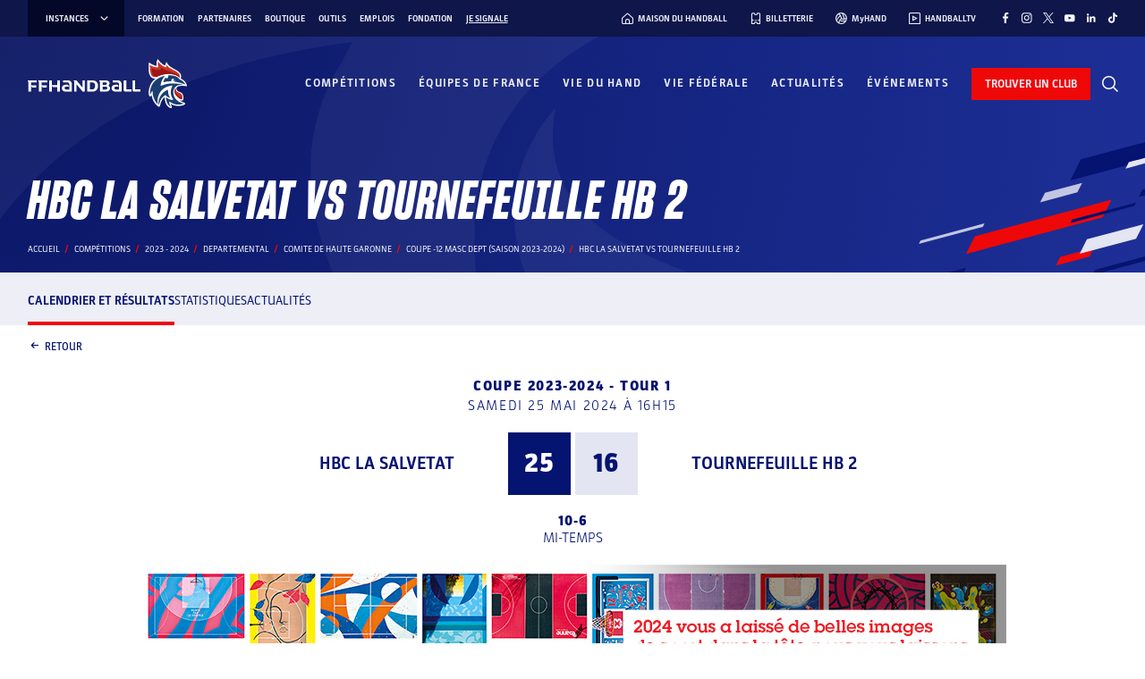

--- FILE ---
content_type: text/css; charset=utf-8
request_url: https://www.ffhandball.fr/wp-content/plugins/smartfire-blocks-project-library/build/static/css/block-advertisement.8e1d2e15.chunk.css
body_size: 1060
content:
.content-width{margin-left:auto;margin-right:auto;max-width:1219px}@media(max-width:1279px){.content-width{margin-left:30px;margin-right:30px;width:auto}}@media(max-width:990px){.content-width{margin-left:25px;margin-right:25px}}@media(max-width:600px){.content-width{margin-left:15px;margin-right:15px}}.content-post-width{margin-left:auto;margin-right:auto;max-width:910px}@media(max-width:970px){.content-post-width{margin-left:30px;margin-right:30px;width:auto}}@media(max-width:990px){.content-post-width{margin-left:25px;margin-right:25px}}@media(max-width:600px){.content-post-width{margin-left:15px;margin-right:15px}}.overflow-without-scrollbar{-ms-overflow-style:none;overflow-x:auto;scrollbar-width:none}.overflow-without-scrollbar::-webkit-scrollbar{display:none}.custom-list-style{list-style-image:url(../../static/media/list-style-line.79c19e88fd285cd2e3d4.svg)}.custom-list-style li{margin-left:32px;padding-left:3px}.custom-list-style li:not(:last-child){margin-bottom:10px}.custom-list-style li::marker{margin-right:10px}.common-input{background-color:#edeef6;border:1px solid #0000;border-radius:0;color:#051371;font-weight:300;letter-spacing:1px;outline:none;padding:17px 15px;width:-webkit-fill-available}.common-input[type=date]{text-transform:uppercase}.common-input::placeholder{color:#9da5d7}.common-input:hover{background-color:#e3e5f2}.common-input:focus{background-color:#edeef6;border:1px solid #9da5d7}.common-input:disabled{background-color:#f9faff}.common-input:disabled::placeholder{color:#c3c6e2}.style_content-width__orcU1{margin-left:auto;margin-right:auto;max-width:1219px}@media(max-width:1279px){.style_content-width__orcU1{margin-left:30px;margin-right:30px;width:auto}}@media(max-width:990px){.style_content-width__orcU1{margin-left:25px;margin-right:25px}}@media(max-width:600px){.style_content-width__orcU1{margin-left:15px;margin-right:15px}}.style_content-post-width__jjRGP{margin-left:auto;margin-right:auto;max-width:910px}@media(max-width:970px){.style_content-post-width__jjRGP{margin-left:30px;margin-right:30px;width:auto}}@media(max-width:990px){.style_content-post-width__jjRGP{margin-left:25px;margin-right:25px}}@media(max-width:600px){.style_content-post-width__jjRGP{margin-left:15px;margin-right:15px}}.style_overflow-without-scrollbar__Ohiwc{-ms-overflow-style:none;overflow-x:auto;scrollbar-width:none}.style_overflow-without-scrollbar__Ohiwc::-webkit-scrollbar{display:none}.style_custom-list-style__1sCtY{list-style-image:url(../../static/media/list-style-line.79c19e88fd285cd2e3d4.svg)}.style_custom-list-style__1sCtY li{margin-left:32px;padding-left:3px}.style_custom-list-style__1sCtY li:not(:last-child){margin-bottom:10px}.style_custom-list-style__1sCtY li::marker{margin-right:10px}.style_common-input__RxEq6{background-color:#edeef6;border:1px solid #0000;border-radius:0;color:#051371;font-weight:300;letter-spacing:1px;outline:none;padding:17px 15px;width:-webkit-fill-available}.style_common-input__RxEq6[type=date]{text-transform:uppercase}.style_common-input__RxEq6::placeholder{color:#9da5d7}.style_common-input__RxEq6:hover{background-color:#e3e5f2}.style_common-input__RxEq6:focus{background-color:#edeef6;border:1px solid #9da5d7}.style_common-input__RxEq6:disabled{background-color:#f9faff}.style_common-input__RxEq6:disabled::placeholder{color:#c3c6e2}@font-face{font-family:Parka;font-weight:400;src:url(../../static/media/Parka-Regular.3a030aa936c3557e6713.otf)}@font-face{font-family:Parka;font-weight:500;src:url(../../static/media/Parka-Medium.a4fb9283a252f961d84b.otf)}@font-face{font-family:Parka;font-weight:300;src:url(../../static/media/Parka-Light.ff8f621b0c7b99f12c65.otf)}@font-face{font-family:Parka;font-weight:700;src:url(../../static/media/Parka-Bold.19b8d23c9c356b57d2ce.otf)}@font-face{font-family:Parka;font-weight:900;src:url(../../static/media/Parka-Black.30a3de2ff2ef0f896fb5.otf)}@font-face{font-family:Sharp Grotesk;font-style:italic;font-weight:700;src:url(../../static/media/SharpGroteskBoldItalic13.ff9512329bfbe616866b.otf)}@font-face{font-family:Sharp Grotesk;font-style:italic;font-weight:300;src:url(../../static/media/SharpGroteskLightItalic13.cf00e4a94ca648cf0386.otf)}@font-face{font-family:Sharp Grotesk;font-style:italic;font-weight:800;src:url(../../static/media/SharpGroteskBoldItalic13.ff9512329bfbe616866b.otf)}@font-face{font-family:Sharp Grotesk;font-style:normal;font-weight:900;src:url(../../static/media/SharpGrotesk-Black.ed4b590b3080c8533028.otf)}.style_advertisement__kHATn{align-items:center;display:flex;justify-content:center;margin-left:auto;margin-right:auto;max-width:100%}@media screen and (max-width:600px){.style_advertisement__kHATn.style_desktopOnly__V7o57{display:none}}.style_advertisement__kHATn.style_mobileOnly__vqFZG{display:none}@media screen and (max-width:600px){.style_advertisement__kHATn.style_mobileOnly__vqFZG{display:flex}}.style_advertisement__kHATn.style_space__2LeDc{margin-bottom:20px;margin-top:20px}.style_advertisement__kHATn.style_hide__d3ndN{display:none}.style_advertisement__kHATn.style_editing__2SYtO{background-color:#c3c6e2}.style_advertisement__kHATn.style_editing__2SYtO p{font-size:20px}.style_advertisement__kHATn .style_wrapper__U9Rlg img{display:block;height:100%;width:100%}
/*# sourceMappingURL=block-advertisement.8e1d2e15.chunk.css.map*/

--- FILE ---
content_type: text/javascript; charset=utf-8
request_url: https://www.ffhandball.fr/wp-content/plugins/smartfire-blocks-project-library/build/static/js/1415.0984a263.chunk.js
body_size: 4992
content:
"use strict";(self.webpackChunksmartfire=self.webpackChunksmartfire||[]).push([[1415],{41814:(e,t,n)=>{n.d(t,{$t:()=>f,DY:()=>u,Nv:()=>s,YJ:()=>l,dp:()=>d,fs:()=>h,pE:()=>_,rL:()=>a,vs:()=>c,yi:()=>p});var r=n(97892),i=n.n(r),o=n(83005);const a=["coupe-de-france","national","regional","departemental","interligue","inter-comite"],l=["COUPE_DE_FRANCE","NATIONAL","REGIONAL","DEPARTEMENTAL","INTER_LIGUES","INTER_COMITES"],c=(e,t)=>{try{const n=JSON.parse(e.journees),{sortBy:r,sortOrder:o}=null!==t&&void 0!==t?t:{},a="DESC"===o?-1:1;switch(r){case"journee_numero":return n.sort(((e,t)=>a*(e.journee_numero<t.journee_numero?-1:1)));case"date_fin":return n.sort(((e,t)=>a*(i()(e.date_fin).isBefore(i()(t.date_fin))?-1:1)));default:return n}}catch(n){return[]}},s={COUPE_DE_FRANCE:"coupe-de-france",NATIONAL:"national",REGIONAL:"regional",DEPARTEMENTAL:"departemental",INTER_LIGUES:"interligue",INTER_COMITES:"inter-comite"},u={"coupe-de-france":{plural:"Coupes de France",singular:"Coupe de France"},national:{plural:"Nationaux",singular:"National"},regional:{plural:"R\xe9gionaux",singular:"R\xe9gional"},departemental:{plural:"D\xe9partementaux",singular:"D\xe9partemental"},interligue:{plural:"Interligues",singular:"Interligue"},"inter-comite":{plural:"Intercomit\xe9s",singular:"Intercomit\xe9"}},d=e=>{let{home:t,away:n}=e;const r=Number(t),i=Number(n),o=null!==t&&Number.isInteger(r),a=null!==n&&Number.isInteger(i);return o&&a?r>i?"home":i>r?"away":"none":o?"home":a?"away":"none"},m=["tunnel","competition","classement","statistiques","recherche","actualites","rencontre"],_=e=>"ext_pouleId"in e,p=()=>{const e=(0,o.ii)("data-competition_page_type","competition");return m.includes(e)?e:"competition"},h=e=>{const t=e.split("-"),n=t[t.length-1];return parseInt(n)},f=e=>e?i()(e).tz("Europe/Paris"):null},59654:(e,t,n)=>{n.d(t,{w:()=>p});var r,i,o=n(97892),a=n.n(o),l=n(60865),c=n(87363);function s(){return s=Object.assign?Object.assign.bind():function(e){for(var t=1;t<arguments.length;t++){var n=arguments[t];for(var r in n)Object.prototype.hasOwnProperty.call(n,r)&&(e[r]=n[r])}return e},s.apply(this,arguments)}function u(e,t){let{title:n,titleId:o,...a}=e;return c.createElement("svg",s({width:10,height:9,viewBox:"0 0 10 9",fill:"none",xmlns:"http://www.w3.org/2000/svg",ref:t,"aria-labelledby":o},a),n?c.createElement("title",{id:o},n):null,r||(r=c.createElement("circle",{cx:4.66699,cy:4.5,r:4,stroke:"#FB0000"})),i||(i=c.createElement("circle",{cx:4.66699,cy:4.5,r:2,fill:"#FB0000"})))}const d=c.forwardRef(u),m=(n.p,"style_component__7X4Wy");var _=n(80184);const p=e=>{let{status:t,date:n,defaultDisplay:r}=e;const i=a()(n);switch(t){case"Playing":return(0,_.jsxs)("div",{className:m,children:[(0,_.jsx)(d,{}),(0,_.jsx)("span",{children:"en direct"})]});case"Awarded":case"Cancelled":case"Played":case"Suspended":return(0,_.jsx)("span",{children:l.e3[t]});default:const e=i.isSame(a()(),"day");return void 0!==r?(0,_.jsx)(_.Fragment,{children:r}):(0,_.jsxs)("span",{children:[e?"Aujourd'hui":i.format("L")," \xe0 ",i.format("LT")]})}}},73587:(e,t,n)=>{n.d(t,{Q:()=>l});n(87363);var r=n(21889),i=n(80184);const o=r.z1.FALLBACK_LOGO_PATH,a=e=>{e.currentTarget.src===o?e.currentTarget.remove():e.currentTarget.src=o},l=e=>{let{imageUrl:t,alt:n,...r}=e;return(0,i.jsx)("img",{src:null!==t&&void 0!==t?t:o,alt:n,onError:a,...r})}},21889:(e,t,n)=>{n.d(t,{BB:()=>o,r8:()=>i,z1:()=>r});const r={GOOGLE_MAPS_RGPD_URL:"/politique-de-confidentialite",REFRESH_BLOCK_ATTRIBUTES_API_REQUEST_TIMEOUT_IN_MS:5e3,MONCLUB_BASE_URL:"https://monclub.ffhandball.fr/",COMPETITION_CFK_ATTRIBUTES_NAME:"data-cfk",UPDATE_PAGE_HEADER_EVENT_NAME:"page-header-update",FALLBACK_LOGO_PATH:"/app/themes/ffhandball/img/logo_generic_club.png",FLAGS_FOLDER:"/app/themes/ffhandball/img/flags",GOOGLE_MAPS_CONSENT_DURATION_IN_MONTHS:1},i=!1,o=!0},60865:(e,t,n)=>{n.d(t,{T5:()=>l,Vt:()=>u,cs:()=>s,e3:()=>d,fL:()=>c});var r=n(21889);const i="jfenk1qhmxz917eqm86gi4ecz",o=r.r8?"http://localhost:3000/handballdata":"https://api.performfeeds.com/handballdata",a=r.r8?"b":"c",l={matchDetails:e=>`${o}/match/${i}/${e}?_rt=${a}&_fmt=json&live=yes&lineups=yes`,matchsList:(e,t,n)=>`${o}/match/${i}/?_rt=${a}&tmcl=${e}&_pgNm=${t}&_pgSz=${n}&_fmt=json`},c={matchDetails:3e3},s={liveMatch:1e4,upcomingMatch:12e4,nonLiveMatch:18e5},u={lower:3,upper:30},d={Awarded:"Interrompu",Fixture:"Pr\xe9vu",Played:"Termin\xe9",Playing:"En cours",Cancelled:"Annul\xe9",Postponed:"Report\xe9",Suspended:"Interrompu"}},80999:(e,t,n)=>{n.d(t,{I1:()=>h,M1:()=>f,Zn:()=>p});var r=n(87363),i=n(63951),o=n(60865),a=n(29954),l=n(5205),c=n(21889),s=n(80184);const u=(e,t)=>{const{matchId:n}=t;if("subscribe"in t){const{subscribe:r}=t,i=e.some((e=>e.matchId===n));return r?i?e:[...e,{matchId:n,error:!1,updating:!1,data:void 0}]:i?e.filter((e=>e.matchId!==n)):e}const{field:r,value:i}=t;return e.map((e=>e.matchId===n?{...e,[r]:i}:e))},d=e=>{let{fetcherParam:t,fetcher:n,frequency:i}=e;return(0,r.useEffect)((()=>{n(t)}),[n,t]),(0,r.useEffect)((()=>{const e=setInterval((()=>{n(t)}),i+500*Math.random());return()=>{clearInterval(e)}}),[n,t,i]),null},m=(0,r.createContext)(null),_=e=>{try{const t=JSON.parse(e);if(!t.matchInfo||!t.matchInfo.competition||!t.matchInfo.contestant||!t.matchInfo.date||!t.matchInfo.date||!t.matchInfo.round||!t.matchInfo.time||!t.matchInfo.tournamentCalendar||!t.matchInfo.venue)return;return t}catch{return}},p=e=>{let{joinedMatchInitialData:t,children:n}=e;const[a,p]=(0,r.useReducer)(u,(e=>e?e.map((e=>({matchId:e.statsperformid,error:!1,updating:!1,data:e.initial_json?_(e.initial_json):void 0}))):[])(t)),[h,f]=(0,r.useState)([]);(0,r.useEffect)((()=>{(0,l.k)(`${c.z1.FLAGS_FOLDER}/mappings.json`).then((e=>{e.countries&&f(e.countries)}))}),[]);const g=(0,r.useCallback)((async e=>{if(e&&"visible"===document.visibilityState){p({matchId:e,field:"updating",value:!0});try{const t=await(0,i.zu)(e);p({matchId:e,field:"data",value:t}),p({matchId:e,field:"error",value:!1})}catch(t){p({matchId:e,field:"error",value:!0})}finally{p({matchId:e,field:"updating",value:!1})}}}),[]),v=(0,r.useMemo)((()=>({matches:a,dispatch:p,countries:h})),[a,h]);return(0,s.jsxs)(m.Provider,{value:v,children:[a.map((e=>{const t=e.data?(0,i.xm)(e.data):o.cs.liveMatch;return(0,s.jsx)(d,{fetcherParam:e.matchId,fetcher:g,frequency:t},e.matchId)})),n]})},h=()=>{const e=(0,r.useContext)(m),{isEditing:t}=(0,a.useEditor)();if(t)return{matches:[],dispatch:()=>null,countries:[]};if(null===e)throw new Error("You are using useStatsPerformMatchesContext without the provider");return e},f=e=>{const{matches:t,dispatch:n}=h(),i=t.find((t=>t.matchId===e));return(0,r.useEffect)((()=>{e&&n({matchId:e,subscribe:!0})}),[n,e]),i}},83737:(e,t,n)=>{n.d(t,{v:()=>a});var r=n(87363),i=n(80999),o=n(63951);const a=e=>{var t,n;const a=(0,i.M1)(e),{countries:l}=(0,i.I1)();return{homeContestant:(0,r.useMemo)((()=>{var e;if(l&&null!==a&&void 0!==a&&null!==(e=a.data)&&void 0!==e&&e.matchInfo)return(0,o.qy)(a.data.matchInfo.contestant.find((e=>"home"===e.position)),l)}),[l,null===a||void 0===a||null===(t=a.data)||void 0===t?void 0:t.matchInfo]),awayContestant:(0,r.useMemo)((()=>{var e;if(l&&null!==a&&void 0!==a&&null!==(e=a.data)&&void 0!==e&&e.matchInfo)return(0,o.qy)(a.data.matchInfo.contestant.find((e=>"away"===e.position)),l)}),[l,null===a||void 0===a||null===(n=a.data)||void 0===n?void 0:n.matchInfo])}}},5205:(e,t,n)=>{n.d(t,{W:()=>o,k:()=>a});var r=n(71865),i=n.n(r);const o=async(e,t)=>{const n="undefined"===typeof AbortController?void 0:new AbortController,r=setTimeout((()=>null===n||void 0===n?void 0:n.abort()),t),o=await i()({...e,signal:null===n||void 0===n?void 0:n.signal});return clearTimeout(r),o},a=async function(e){let t=arguments.length>1&&void 0!==arguments[1]?arguments[1]:{};const n="undefined"===typeof AbortController?void 0:new AbortController,r=setTimeout((()=>null===n||void 0===n?void 0:n.abort()),(null===t||void 0===t?void 0:t.timeout)||3e5),i=await fetch(e,{...t,signal:null===n||void 0===n?void 0:n.signal});clearTimeout(r);return await i.json()}},36351:(e,t,n)=>{n.d(t,{Mx:()=>m,Qw:()=>v,T5:()=>s,cj:()=>E,ct:()=>l,gR:()=>u,k:()=>g,qB:()=>_,u3:()=>c,uB:()=>d});var r,i,o,a=n(21889);const l=e=>{let t="/competitions/";if(!e.ext_saison_id)return t;const n=Number(e.ext_saison_id)+2004;return t=`${t}saison-${n}-${n+1}-${e.ext_saison_id}/`,e.url_competition_type?(t=`${t}${e.url_competition_type}/`,e.url_structure?(t=`${t}o-${e.url_structure}/`,t):e.url_competition?(t=`${t}${e.url_competition}/`,e.ext_equipe_id?(t=`${t}equipe-${e.ext_equipe_id}/`,t):e.ext_poule_id?(t=`${t}poule-${e.ext_poule_id}/`,e.numero_journee?(t=`${t}journee-${e.numero_journee}/`,t):t):t):t):t},c=e=>{if(!e.ext_saison_id)throw new Error("Missing param for generate this url");let t=l({ext_saison_id:e.ext_saison_id});return t=`${t}recherche/`+window.location.search,t},s=e=>{if(!e.ext_saison_id||!e.url_competition_type||!e.url_competition||!e.ext_poule_id&&!e.ext_equipe_id)throw new Error("Missing param for generate this url");let t=l({ext_saison_id:e.ext_saison_id,url_competition_type:e.url_competition_type,url_competition:e.url_competition,ext_poule_id:e.ext_poule_id,ext_equipe_id:e.ext_equipe_id});return t=`${t}statistiques/`,t},u=e=>{if(!e.ext_saison_id||!e.url_competition_type||!e.url_competition||!e.ext_poule_id)throw console.error(e),new Error("Missing param for generate this url");let t=l({ext_saison_id:e.ext_saison_id,url_competition_type:e.url_competition_type,url_competition:e.url_competition,ext_poule_id:e.ext_poule_id});return t=`${t}classements/`,t},d=e=>{if(!e.ext_saison_id||!e.url_competition_type||!e.url_competition)throw new Error("Missing param for generate this url");let t=l({ext_saison_id:e.ext_saison_id,url_competition_type:e.url_competition_type,url_competition:e.url_competition});return t=`${t}actualites/`,t},m=e=>{if(!e.ext_saison_id||!e.url_competition_type||!e.url_competition||!e.ext_poule_id||!e.ext_rencontre_id)throw new Error("Missing param for generate this url");let t=l({ext_saison_id:e.ext_saison_id,url_competition_type:e.url_competition_type,url_competition:e.url_competition,ext_poule_id:e.ext_poule_id});return t=`${t}rencontre-${e.ext_rencontre_id}/`,t},_=e=>a.z1.MONCLUB_BASE_URL+"clubs/id/"+e,p=null!==(r=window.FFHANBALL_MEDIA_CLUBS)&&void 0!==r?r:"https://media-logos-clubs.ffhandball.fr",h=null!==(i=window.FFHANBALL_MEDIA_COMPETITIONS)&&void 0!==i?i:"https://media-logos-competitions.ffhandball.fr",f=null!==(o=window.FFHANBALL_CALENDAR_COMPETITIONS)&&void 0!==o?o:"competition-calendar.ffhandball.fr",g=(e,t)=>e?`${p}/${t}/${e.split(".").slice(0,-1).join(".")}.webp`:void 0,v=(e,t)=>e?`${h}/${t}/${e}.webp`:void 0,E=(e,t)=>!a.BB||window.location.hostname.includes("preprod.aws")||window.location.hostname.includes("staging")?`${window.location.hostname}/competitions/calendrier/c-${e}/s-${t}.ics`:`${f}/c-${e}/s-${t}.ics`},83005:(e,t,n)=>{n.d(t,{CO:()=>u,EU:()=>i,Fd:()=>o,Rz:()=>s,U0:()=>d,ii:()=>l,kE:()=>m,lV:()=>a,ni:()=>c});var r=n(21889);const i=(e,t)=>Object.fromEntries(Object.entries(e).filter((e=>{let[n]=e;return t(n)}))),o=(e,t)=>{if(e===t)return!0;if(!e||!t)return!1;const n=Object.keys(e),r=Object.keys(t);if(n.length!==r.length)return!1;for(let i of n)if(e[i]!==t[i])return!1;return!0},a=e=>e.trim().toLowerCase().replace(/[\xe0\xe1\xe2\xe3\xe4\xe5]/g,"a").replace(/[\xe7]/g,"c").replace(/[\xe8\xe9\xea\xeb]/g,"e").replace(/[\xec\xed\xee\xef]/g,"i").replace(/[\xf1]/g,"n").replace(/[\xf2\xf3\xf4\xf5\xf6\xf8]/g,"o").replace(/[\xf9\xfa\xfb\xfc]/g,"u").replace(/[\xfd\xff]/g,"y").replace(/[^a-z0-9]+/g,"-").replace(/(^-|-$)+/g,"").replace(/-+/g,"-"),l=function(e){let t=arguments.length>1&&void 0!==arguments[1]?arguments[1]:"";const n=document.body.getAttribute(e);return null!==n&&void 0!==n?n:t},c=e=>new URL(e,window.location.origin).hostname===window.location.hostname,s=e=>{const t=((e,t)=>{const n=window.atob(e);let r="",i=t.length;for(let o=0;o<n.length;o++)r+=String.fromCharCode(n.charCodeAt(o)^t.charCodeAt(o%i));return r})(e,l(r.z1.COMPETITION_CFK_ATTRIBUTES_NAME,"nokey"));return JSON.parse(t)},u=e=>`${r.z1.FLAGS_FOLDER}/${e.toLowerCase()}.svg`,d=e=>"1"===e;function m(e){return!isNaN(parseFloat(e))&&isFinite(e)}},63951:(e,t,n)=>{n.d(t,{qy:()=>u,uw:()=>c,xm:()=>s,zu:()=>l});var r=n(97892),i=n.n(r),o=n(60865),a=n(5205);const l=async e=>{var t;const n=await(0,a.k)(o.T5.matchDetails(e),{timeout:o.fL.matchDetails});if("errorCode"in n&&n.errorCode)throw new Error(`Error fetching match details ${n.errorCode}`);if(null===n||void 0===n||null===(t=n.match)||void 0===t||!t.length)throw new Error("Fetched match is empty");return n.match[0]},c=e=>i()(`${e.date.replace("Z","T")}${e.time}`),s=e=>o.cs[(e=>{var t;if("Playing"===(null===(t=e.liveData)||void 0===t?void 0:t.matchDetails.matchStatus))return"liveMatch";const n=c(e.matchInfo);return i()().isBetween(n.subtract(o.Vt.lower,"minute"),n.add(o.Vt.lower,"minute"))?"liveMatch":i()().isBetween(n.subtract(o.Vt.upper,"minute"),n.add(o.Vt.upper,"minute"))?"upcomingMatch":"nonLiveMatch"})(e)],u=(e,t)=>{var n,r,i,o;if(!e)return;const a=t.find((t=>t.area_uuid===e.areaId));return{logo:`${(null!==(n=null!==(r=null===a||void 0===a?void 0:a.EN)&&void 0!==r?r:e.name)&&void 0!==n?n:"").normalize("NFD").replace(/[\u0300-\u036f]/g,"")}`,name:a?"NULL"!==a.FR?a.FR:null!==(i=e.name)&&void 0!==i?i:"":null!==(o=e.name)&&void 0!==o?o:"",contestantId:e.id}}}}]);
//# sourceMappingURL=1415.0984a263.chunk.js.map

--- FILE ---
content_type: text/javascript; charset=utf-8
request_url: https://www.ffhandball.fr/wp-content/plugins/smartfire-blocks-project-library/build/static/js/4428.b47d7727.chunk.js
body_size: 11620
content:
"use strict";(self.webpackChunksmartfire=self.webpackChunksmartfire||[]).push([[4428],{27217:(e,t,l)=>{l.d(t,{r:()=>r});var a,s=l(87363);function n(){return n=Object.assign?Object.assign.bind():function(e){for(var t=1;t<arguments.length;t++){var l=arguments[t];for(var a in l)Object.prototype.hasOwnProperty.call(l,a)&&(e[a]=l[a])}return e},n.apply(this,arguments)}function i(e,t){let{title:l,titleId:i,...r}=e;return s.createElement("svg",n({width:12,height:21,viewBox:"0 0 12 21",fill:"none",xmlns:"http://www.w3.org/2000/svg",ref:t,"aria-labelledby":i},r),l?s.createElement("title",{id:i},l):null,a||(a=s.createElement("path",{d:"M2.42633 20.7109L10.5333 12.5929C11.0909 12.0325 11.4039 11.274 11.4039 10.4834C11.4039 9.69285 11.0909 8.93441 10.5333 8.37394L2.41733 0.245937L0.611328 2.05394L8.72633 10.1809C8.80547 10.2607 8.84988 10.3686 8.84988 10.4809C8.84988 10.5933 8.80547 10.7011 8.72633 10.7809L0.620328 18.9019L2.42633 20.7109Z",fill:"#F9FAFF"})))}const r=s.forwardRef(i);l.p},22118:(e,t,l)=>{l.d(t,{z:()=>d,Z:()=>f});var a=l(29954),s=l(63733),n=l(87363),i=l.n(n),r=l(32366);const o={colors:"(primary: (blue: #051371, red: #ef0808, white: #ffffff, black: #1d1d1d, gold: #d6c278), blue: (5: #f9faff, 10: #edeef6, 20: #e3e5f2, 30: #c3c6e2, 40: #9da5d7, 50: #4856ac, 60: #1f2b6f, 70: #051371, 80: #0a1663, 85: #0c1757, 90: #0e164a, 100: #030829), red: (10: #fce8e4, 20: #f8cac1, 30: #f6a292, 40: #f17760, 50: #ea6147, 60: #dd4a2e, 70: #ef0808, 80: #aa240a, 90: #841505, 100: #440a02))",laptopBreakpoint:"1200px",tabletBreakpoint:"990px",mobileBreakpoint:"600px",blue10:"#edeef6",blue20:"#e3e5f2",blue30:"#c3c6e2",blue40:"#9da5d7",blue80:"#0a1663",blue100:"#030829",red10:"#fce8e4",red20:"#f8cac1",red30:"#f6a292",red40:"#f17760",red:"#ef0808",blue:"#051371",white:"#fff",black:"#1d1d1d",gold:"#d6c278",minMarginMobile:"15px","content-width":"style_content-width__T9cyS","content-post-width":"style_content-post-width__eiZU-","overflow-without-scrollbar":"style_overflow-without-scrollbar__yf+yF","custom-list-style":"style_custom-list-style__OrHi+","common-input":"style_common-input__bimiQ",button:"style_button__pEfPR",normal:"style_normal__UNM--",arrow:"style_arrow__juExL",angle:"style_angle__3Vdvv",filled:"style_filled__Fw9cG",fullWidth:"style_fullWidth__9e8tp","filled-arrow":"style_filled-arrow__SL0c7"};var c=l(80184);const d=e=>{let{text:t,fullWidth:l,isDownload:n,link:d,type:f,blank:_,Wrapper:u="a",picto:h,isInternal:m,...p}=e;const{isEditing:x}=(0,a.useEditor)(),b=d.includes("mailto:")||d.includes("tel:"),{obfuscatedHref:v,handleClick:y}=(0,r.a)(b?d:""),w=e=>{let{tagName:t,children:l,...a}=e;return i().createElement(x?"div":t,a,l)},g=(0,s.Z)(o.button,o[f],l&&o.fullWidth),j=(0,c.jsxs)(c.Fragment,{children:[h&&(0,c.jsx)("i",{className:"fi "+h}),"angle"===f&&(0,c.jsx)("i",{className:"fi-rs-angle-small-right"}),(0,c.jsx)("span",{className:o.text,children:t}),("arrow"===f||"filled-arrow"===f)&&(0,c.jsx)("i",{className:"fi-rs-arrow-right"})]});return b?x?(0,c.jsx)("div",{className:g,children:(0,c.jsx)(w,{tagName:u,href:d,...p,children:j})}):(0,c.jsx)("div",{className:g,children:(0,c.jsx)("a",{href:"#","data-href":v,onClick:y,target:_?"_blank":"",rel:_||!m?"noopener noreferrer":"",...p,children:j})}):(0,c.jsx)(w,{tagName:u,href:d,target:_?"_blank":"",className:g,rel:m?"":"noopener noreferrer",download:n,...p,children:j})},f=d},64748:(e,t,l)=>{l.d(t,{$:()=>i});l(87363);var a=l(63733);const s="styles_spinner__MfQb-";var n=l(80184);const i=e=>{let{size:t,className:l}=e;return(0,n.jsx)("div",{style:{fontSize:t},className:(0,a.Z)(s,l),children:Array.from({length:12},((e,t)=>(0,n.jsx)("div",{},t)))})}},26852:(e,t,l)=>{l.d(t,{HE:()=>o,zx:()=>z.z,QD:()=>Q,XZ:()=>X,z2:()=>ce,AA:()=>ie,PM:()=>x,E8:()=>Ee,nw:()=>Se,Ae:()=>I,Cr:()=>S,xM:()=>Ze,Tx:()=>Fe,$j:()=>Te.$,L9:()=>Ve,W:()=>qe,n9:()=>A.n,_B:()=>V,e3:()=>Qe,BJ:()=>p});var a=l(63733),s=l(87363),n=l.n(s);const i={colors:"(primary: (blue: #051371, red: #ef0808, white: #ffffff, black: #1d1d1d, gold: #d6c278), blue: (5: #f9faff, 10: #edeef6, 20: #e3e5f2, 30: #c3c6e2, 40: #9da5d7, 50: #4856ac, 60: #1f2b6f, 70: #051371, 80: #0a1663, 85: #0c1757, 90: #0e164a, 100: #030829), red: (10: #fce8e4, 20: #f8cac1, 30: #f6a292, 40: #f17760, 50: #ea6147, 60: #dd4a2e, 70: #ef0808, 80: #aa240a, 90: #841505, 100: #440a02))",laptopBreakpoint:"1200px",tabletBreakpoint:"990px",mobileBreakpoint:"600px",blue10:"#edeef6",blue20:"#e3e5f2",blue30:"#c3c6e2",blue40:"#9da5d7",blue80:"#0a1663",blue100:"#030829",red10:"#fce8e4",red20:"#f8cac1",red30:"#f6a292",red40:"#f17760",red:"#ef0808",blue:"#051371",white:"#fff",black:"#1d1d1d",gold:"#d6c278",minMarginMobile:"15px","content-width":"style_content-width__qR2h9","content-post-width":"style_content-post-width__Z7tv-","overflow-without-scrollbar":"style_overflow-without-scrollbar__YIvnd","custom-list-style":"style_custom-list-style__CGwBT","common-input":"style_common-input__5pPXA",price:"style_price__w4-xe"};var r=l(80184);const o=e=>{let{classNames:t=[],access:l,price:s,forTile:n=!1}=e;return l?(0,r.jsx)("div",{className:(0,a.Z)(i.price,n?i.forTile:void 0,...t),children:"free"===l?(0,r.jsx)("span",{children:"Acc\xe8s libre"}):s&&(0,r.jsxs)(r.Fragment,{children:[(0,r.jsx)("i",{className:"fi fi-rs-ticket"}),(0,r.jsxs)("span",{children:["\xc0 partir de ",s,"\u20ac"]})]})}):null};var c=l(29954),d=l(97892),f=l.n(d),_=l(49257),u=l.n(_),h=l(64761);const m={colors:"(primary: (blue: #051371, red: #ef0808, white: #ffffff, black: #1d1d1d, gold: #d6c278), blue: (5: #f9faff, 10: #edeef6, 20: #e3e5f2, 30: #c3c6e2, 40: #9da5d7, 50: #4856ac, 60: #1f2b6f, 70: #051371, 80: #0a1663, 85: #0c1757, 90: #0e164a, 100: #030829), red: (10: #fce8e4, 20: #f8cac1, 30: #f6a292, 40: #f17760, 50: #ea6147, 60: #dd4a2e, 70: #ef0808, 80: #aa240a, 90: #841505, 100: #440a02))",laptopBreakpoint:"1200px",tabletBreakpoint:"990px",mobileBreakpoint:"600px",blue10:"#edeef6",blue20:"#e3e5f2",blue30:"#c3c6e2",blue40:"#9da5d7",blue80:"#0a1663",blue100:"#030829",red10:"#fce8e4",red20:"#f8cac1",red30:"#f6a292",red40:"#f17760",red:"#ef0808",blue:"#051371",white:"#fff",black:"#1d1d1d",gold:"#d6c278",minMarginMobile:"15px","content-width":"style_content-width__AZ0Af","content-post-width":"style_content-post-width__9CRjq","overflow-without-scrollbar":"style_overflow-without-scrollbar__TM0gx","custom-list-style":"style_custom-list-style__3XCq1","common-input":"style_common-input__a04lI",block:"style_block__NX56y",top:"style_top__AWYRe",imageContainer:"style_imageContainer__Pv7mv",title:"style_title__27BVv",taxs:"style_taxs__fRF9p",ctax:"style_ctax__fbi0M",ptax:"style_ptax__6H8g+",excerpt:"style_excerpt__rC3ta",bottomContainer:"style_bottomContainer__Ps+-b",bottom:"style_bottom__eItrL",date:"style_date__h1Vgz",readingTime:"style_readingTime__MigbR",ARCHIVE:"style_ARCHIVE__1zd5B",MINIFY:"style_MINIFY__qVzRt",admin:"style_admin__hS-Yp",forTile:"style_forTile__UzSle",content:"style_content__o5iDQ",price:"style_price__7Jgua"};let p=function(e){return e.classic="CLASSIC",e.archive="ARCHIVE",e.minify="MINIFY",e}({});const x=e=>{var t;let{post:l,mobile:s=p.classic}=e;const{isEditing:n}=(0,c.useEditor)(),i=(0,h.ac)("(max-width: "+m.mobileBreakpoint+")"),d=i?null===(t=l.thumbnail_mobile)||void 0===t?void 0:t.tag:l.thumbnail.tag;return(0,r.jsxs)("div",{className:(0,a.Z)(m.block,m[s],n?m.admin:void 0),children:[(0,r.jsxs)("div",{className:m.top,children:[(0,r.jsxs)("a",{href:l.link,className:m.imageContainer,children:[d&&(0,r.jsx)("picture",{dangerouslySetInnerHTML:{__html:d}}),(!i||s!==p.minify)&&(0,r.jsx)(I,{classNames:[m.forTile],location:null===l||void 0===l?void 0:l.location,place:null===l||void 0===l?void 0:l.place,date:null===l||void 0===l?void 0:l.eventDate})]}),(0,r.jsxs)("div",{className:m.content,children:[s===p.minify&&i&&(0,r.jsx)(I,{classNames:[m.forTile],location:null===l||void 0===l?void 0:l.location,place:null===l||void 0===l?void 0:l.place,date:null===l||void 0===l?void 0:l.eventDate}),(0,r.jsxs)("div",{className:m.taxs,children:[l.parentTax&&(0,r.jsx)("a",{className:m.ptax,href:l.parentTax.link,children:l.parentTax.name}),l.tax&&l.parentTax&&"/",l.tax&&(0,r.jsx)("a",{className:m.ctax,href:l.tax.link,children:l.tax.name})]}),(0,r.jsx)("a",{className:m.title,href:l.link,children:"string"===typeof l.title?u().decode(l.title):l.title}),(0,r.jsx)("a",{className:m.excerpt,href:l.link,dangerouslySetInnerHTML:{__html:"string"===typeof l.excerpt?u().decode(l.excerpt):l.excerpt}})]})]}),(0,r.jsx)("div",{className:m.bottomContainer,children:(0,r.jsxs)("div",{className:m.bottom,children:[(0,r.jsx)("p",{className:m.date,children:f()(l.date).format("DD MMM YYYY")}),(0,r.jsx)(o,{classNames:[m.price],access:null===l||void 0===l?void 0:l.access,price:null===l||void 0===l?void 0:l.price,forTile:!0})]})})]})};var b;function v(){return v=Object.assign?Object.assign.bind():function(e){for(var t=1;t<arguments.length;t++){var l=arguments[t];for(var a in l)Object.prototype.hasOwnProperty.call(l,a)&&(e[a]=l[a])}return e},v.apply(this,arguments)}function y(e,t){let{title:l,titleId:a,...n}=e;return s.createElement("svg",v({width:10,height:11,viewBox:"0 0 10 11",fill:"none",xmlns:"http://www.w3.org/2000/svg",ref:t,"aria-labelledby":a},n),l?s.createElement("title",{id:a},l):null,b||(b=s.createElement("path",{d:"M5 0.284912C4.0111 0.284912 3.0444 0.578157 2.22215 1.12756C1.39991 1.67697 0.759043 2.45786 0.380605 3.3715C0.00216643 4.28513 -0.0968503 5.29046 0.0960758 6.26036C0.289002 7.23027 0.765206 8.12118 1.46447 8.82045C2.16373 9.51971 3.05465 9.99591 4.02455 10.1888C4.99446 10.3818 5.99979 10.2827 6.91342 9.90431C7.82705 9.52587 8.60794 8.88501 9.15735 8.06276C9.70676 7.24052 10 6.27382 10 5.28491C9.99857 3.95927 9.47132 2.68833 8.53395 1.75096C7.59658 0.813591 6.32564 0.286346 5 0.284912V0.284912ZM8.60292 3.20158H7.26084C6.9604 2.50532 6.56483 1.85411 6.08542 1.26658C7.14645 1.5553 8.05097 2.25052 8.60292 3.20158ZM6.875 5.28491C6.87158 5.70914 6.80473 6.13046 6.67667 6.53491H3.32334C3.19527 6.13046 3.12842 5.70914 3.125 5.28491C3.12842 4.86069 3.19527 4.43936 3.32334 4.03491H6.67667C6.80473 4.43936 6.87158 4.86069 6.875 5.28491ZM3.6575 7.36825H6.3425C5.98885 8.06647 5.53673 8.71026 5 9.27991C4.46307 8.71042 4.01094 8.0666 3.6575 7.36825ZM3.6575 3.20158C4.01115 2.50336 4.46327 1.85956 5 1.28991C5.53693 1.8594 5.98907 2.50323 6.3425 3.20158H3.6575ZM3.91667 1.26658C3.43653 1.85399 3.04025 2.5052 2.73917 3.20158H1.39709C1.94952 2.25009 2.85486 1.55481 3.91667 1.26658ZM1.02542 4.03491H2.45834C2.35032 4.44289 2.29432 4.86289 2.29167 5.28491C2.29432 5.70694 2.35032 6.12694 2.45834 6.53491H1.02542C0.769311 5.72126 0.769311 4.84857 1.02542 4.03491ZM1.39709 7.36825H2.73917C3.04025 8.06462 3.43653 8.71584 3.91667 9.30325C2.85486 9.01501 1.94952 8.31973 1.39709 7.36825ZM6.08542 9.30325C6.56483 8.71571 6.9604 8.0645 7.26084 7.36825H8.60292C8.05097 8.3193 7.14645 9.01453 6.08542 9.30325ZM8.97459 6.53491H7.54167C7.64969 6.12694 7.70569 5.70694 7.70834 5.28491C7.70569 4.86289 7.64969 4.44289 7.54167 4.03491H8.97375C9.22986 4.84857 9.22986 5.72126 8.97375 6.53491H8.97459Z",fill:"white"})))}const w=s.forwardRef(y);l.p;var g,j;function N(){return N=Object.assign?Object.assign.bind():function(e){for(var t=1;t<arguments.length;t++){var l=arguments[t];for(var a in l)Object.prototype.hasOwnProperty.call(l,a)&&(e[a]=l[a])}return e},N.apply(this,arguments)}function C(e,t){let{title:l,titleId:a,...n}=e;return s.createElement("svg",N({width:10,height:11,viewBox:"0 0 10 11",fill:"none",xmlns:"http://www.w3.org/2000/svg",ref:t,"aria-labelledby":a},n),l?s.createElement("title",{id:a},l):null,g||(g=s.createElement("g",{clipPath:"url(#clip0_839_53553)"},s.createElement("path",{d:"M4.98201 10.073L4.69156 9.824C4.29115 9.48872 0.794922 6.46925 0.794922 4.26058C0.794922 1.94812 2.66955 0.0734863 4.98201 0.0734863C7.29447 0.0734863 9.1691 1.94812 9.1691 4.26058C9.1691 6.46927 5.67287 9.48874 5.27412 9.82565L4.98201 10.073ZM4.98201 0.978858C3.17043 0.980908 1.70236 2.44898 1.70031 4.26056C1.70031 5.6481 3.85133 7.86466 4.98201 8.87917C6.11271 7.86425 8.26371 5.64642 8.26371 4.26056C8.26166 2.44898 6.79361 0.980928 4.98201 0.978858Z",fill:"white"}),s.createElement("path",{d:"M4.98199 5.92004C4.06535 5.92004 3.32227 5.17695 3.32227 4.26031C3.32227 3.34367 4.06535 2.60059 4.98199 2.60059C5.89863 2.60059 6.64172 3.34367 6.64172 4.26031C6.64172 5.17695 5.89865 5.92004 4.98199 5.92004ZM4.98199 3.43043C4.52367 3.43043 4.15213 3.80197 4.15213 4.26029C4.15213 4.71861 4.52367 5.09016 4.98199 5.09016C5.44031 5.09016 5.81186 4.71861 5.81186 4.26029C5.81186 3.80197 5.44033 3.43043 4.98199 3.43043Z",fill:"white"}))),j||(j=s.createElement("defs",null,s.createElement("clipPath",{id:"clip0_839_53553"},s.createElement("rect",{width:10,height:10,fill:"white",transform:"translate(0 0.0698242)"})))))}const k=s.forwardRef(C),E=(l.p,"style_locationDate__pb8U-"),T="style_date__GpBkV",M="style_place__LC9V+",B="style_icon__Quq2m",I=e=>{let{classNames:t=[],location:l,place:s,date:n}=e;return n?(0,r.jsxs)("div",{className:(0,a.Z)(E,...t),children:[(0,r.jsx)("div",{className:T,children:n}),("online"===l||s)&&(0,r.jsx)("div",{className:M,children:"online"===l?(0,r.jsxs)(r.Fragment,{children:[(0,r.jsx)(w,{className:B}),(0,r.jsx)("span",{children:"En ligne"})]}):s&&(0,r.jsxs)(r.Fragment,{children:[(0,r.jsx)(k,{className:B}),(0,r.jsx)("span",{children:s})]})})]}):null},L={colors:"(primary: (blue: #051371, red: #ef0808, white: #ffffff, black: #1d1d1d, gold: #d6c278), blue: (5: #f9faff, 10: #edeef6, 20: #e3e5f2, 30: #c3c6e2, 40: #9da5d7, 50: #4856ac, 60: #1f2b6f, 70: #051371, 80: #0a1663, 85: #0c1757, 90: #0e164a, 100: #030829), red: (10: #fce8e4, 20: #f8cac1, 30: #f6a292, 40: #f17760, 50: #ea6147, 60: #dd4a2e, 70: #ef0808, 80: #aa240a, 90: #841505, 100: #440a02))",laptopBreakpoint:"1200px",tabletBreakpoint:"990px",mobileBreakpoint:"600px",blue10:"#edeef6",blue20:"#e3e5f2",blue30:"#c3c6e2",blue40:"#9da5d7",blue80:"#0a1663",blue100:"#030829",red10:"#fce8e4",red20:"#f8cac1",red30:"#f6a292",red40:"#f17760",red:"#ef0808",blue:"#051371",white:"#fff",black:"#1d1d1d",gold:"#d6c278",minMarginMobile:"15px","content-width":"style_content-width__2tb8N","content-post-width":"style_content-post-width__KLxvK","overflow-without-scrollbar":"style_overflow-without-scrollbar__1x11x","custom-list-style":"style_custom-list-style__EuaQ3","common-input":"style_common-input__Y95EV",tile:"style_tile__NsljM",thumbnail:"style_thumbnail__YdE9T",content:"style_content__h2NCE",top:"style_top__iivWB",taxs:"style_taxs__mtoaS",separator:"style_separator__euTEg",title:"style_title__egF9Q",excerpt:"style_excerpt__M3gMw",bottom:"style_bottom__+VvZT",date:"style_date__jqJY7",readingTime:"style_readingTime__qd8Io",admin:"style_admin__4D-ZR"},S=e=>{let{post:t}=e;const{isEditing:l}=(0,c.useEditor)();return(0,r.jsxs)("div",{className:(0,a.Z)(L.tile,l?L.admin:void 0),children:[(0,r.jsx)("a",{href:t.link,className:L.thumbnail,children:t.thumbnail.tag&&(0,r.jsx)("picture",{dangerouslySetInnerHTML:{__html:t.thumbnail.tag}})}),(0,r.jsxs)("div",{className:L.content,children:[(0,r.jsxs)("div",{className:L.top,children:[(0,r.jsxs)("div",{className:L.taxs,children:[t.parentTax&&(0,r.jsx)("a",{className:L.ptax,href:t.parentTax.link,children:t.parentTax.name}),t.tax&&t.parentTax&&(0,r.jsx)("span",{className:L.separator,children:"/"}),t.tax&&(0,r.jsx)("a",{className:L.ctax,href:t.tax.link,children:t.tax.name})]}),(0,r.jsx)("h2",{className:L.title,children:(0,r.jsx)("a",{href:t.link,children:"string"===typeof t.title?u().decode(t.title):t.title})}),(0,r.jsx)("div",{className:L.excerpt,children:(0,r.jsx)("a",{href:t.link,children:u().decode(t.excerpt)})})]}),(0,r.jsxs)("div",{className:L.bottom,children:[(0,r.jsx)("p",{className:L.date,children:f()(t.date).format("DD MMM YYYY")}),(0,r.jsxs)("p",{className:L.readingTime,children:[(0,r.jsx)("i",{className:"fi fi-rs-stopwatch"}),t.readingTime,"\xa0MIN."]})]})]})]})};var A=l(4901),O=l(83005);const D="style_toolTile__Kwy5K",Z="style_imgContainer__eHVo8",R="style_content__-np7q",F="style_subtitle__AlZoZ",P="style_title__Rux+S",H="style_excerpt__yT5p-",Y="style_buttons__ag3ny",V=e=>{let{image:t,title:l,subtitle:a,excerpt:s,buttons:n}=e;const i=e=>{var t,l,a;const s="link"===e.type,n=s?null!==(t=null===(l=e.link)||void 0===l?void 0:l.url)&&void 0!==t?t:"/":e.file?e.file.url:"/",i="arrow"===e.style?"arrow":"angle";return{text:e.text,link:n,type:i,blank:Boolean(null===(a=e.link)||void 0===a?void 0:a.target),isDownload:!s,isInternal:Boolean(n&&(0,O.ni)(n)),picto:"",fullWidth:!1}};return(0,r.jsxs)("div",{className:D,children:[(0,r.jsx)("div",{className:Z,children:t.url&&(0,r.jsx)("img",{src:t.url,alt:t.alt||l})}),(0,r.jsxs)("div",{className:R,children:[a&&(0,r.jsx)("div",{className:F,children:a}),(0,r.jsx)("h4",{className:P,children:l}),(0,r.jsx)("p",{className:H,children:s}),(0,r.jsx)("div",{className:Y,children:n.map(((e,t)=>(0,r.jsx)(z.z,{...i(e)},t)))})]})]})};var z=l(22118),U=l(49705),G=l(79602),q=(l(36497),l(73797),l(27217));const W={colors:"(primary: (blue: #051371, red: #ef0808, white: #ffffff, black: #1d1d1d, gold: #d6c278), blue: (5: #f9faff, 10: #edeef6, 20: #e3e5f2, 30: #c3c6e2, 40: #9da5d7, 50: #4856ac, 60: #1f2b6f, 70: #051371, 80: #0a1663, 85: #0c1757, 90: #0e164a, 100: #030829), red: (10: #fce8e4, 20: #f8cac1, 30: #f6a292, 40: #f17760, 50: #ea6147, 60: #dd4a2e, 70: #ef0808, 80: #aa240a, 90: #841505, 100: #440a02))",laptopBreakpoint:"1200px",tabletBreakpoint:"990px",mobileBreakpoint:"600px",blue10:"#edeef6",blue20:"#e3e5f2",blue30:"#c3c6e2",blue40:"#9da5d7",blue80:"#0a1663",blue100:"#030829",red10:"#fce8e4",red20:"#f8cac1",red30:"#f6a292",red40:"#f17760",red:"#ef0808",blue:"#051371",white:"#fff",black:"#1d1d1d",gold:"#d6c278",minMarginMobile:"15px","content-width":"style_content-width__PhXPZ","content-post-width":"style_content-post-width__6Vjwx","overflow-without-scrollbar":"style_overflow-without-scrollbar__fqShp","custom-list-style":"style_custom-list-style__tcnpP","common-input":"style_common-input__CCdyo",block:"style_block__9FU04",swiper:"style_swiper__RFGX-",nav:"style_nav__1qpNp",prev:"style_prev__DJ8HE"},Q=e=>{let{children:t}=e;const l=(0,s.useRef)(null),a=(0,h.ac)("(max-width: "+W.tabletBreakpoint+")"),i={slidesPerView:1,spaceBetween:0,autoplay:{delay:6e7,disableOnInteraction:!0},shortSwipes:!!a,touchRatio:a?1:0,loop:!0,modules:[G.pt,G.xW]},o=e=>{var t,a;1===e?null===l||void 0===l||null===(t=l.current)||void 0===t||t.swiper.slideNext(400):null===l||void 0===l||null===(a=l.current)||void 0===a||a.swiper.slidePrev(400)};return n().Children.count(t)?(0,r.jsxs)("div",{className:W.block,children:[(0,r.jsx)(U.tq,{ref:l,...i,className:W.swiper,effect:"fade",children:t}),(0,r.jsxs)("div",{className:W.nav,children:[(0,r.jsx)("div",{className:W.prev,onClick:()=>o(-1),children:(0,r.jsx)(q.r,{})}),(0,r.jsx)("div",{className:W.next,onClick:()=>o(1),children:(0,r.jsx)(q.r,{})})]})]}):null},$="style_navigation__1wYG-",K="style_greyed__jhiFa",X=e=>{let{swiper:t}=e;const[l,n]=(0,s.useState)(-1),i=e=>{1===e?null===t||void 0===t||t.slideNext(400):null===t||void 0===t||t.slidePrev(400)},o=e=>{e.isBeginning?n(-1):e.isEnd?n(1):n(0)};return(0,c.useBlockEffect)((()=>(null===t||void 0===t||t.on("slideChange",o),()=>null===t||void 0===t?void 0:t.off("slideChange",o))),[t]),(0,r.jsxs)("div",{className:$,children:[(0,r.jsx)("i",{className:(0,a.Z)("fi fi-rs-angle-small-left",-1===l&&K),onClick:()=>i(-1)}),(0,r.jsx)("i",{className:(0,a.Z)("fi fi-rs-angle-small-right",1===l&&K),onClick:()=>i(1)})]})},J="style_datePickerContainer__XPgQf",ee="style_header__IO7s2",te="style_resetButton__PcxmP",le="style_inputContainer__tgan5",ae=e=>{let{id:t=`date-picker-${(Math.random()+1).toString(36).substring(7)}`,label:l,date:a,onChange:n}=e;const i=(0,s.useRef)(null);return(0,r.jsxs)("div",{className:J,children:[(0,r.jsxs)("div",{className:ee,children:[(0,r.jsx)("label",{htmlFor:t,children:l}),a&&(0,r.jsx)("button",{className:te,onClick:()=>n(""),type:"button",children:"Effacer"})]}),(0,r.jsxs)("div",{className:le,children:[(0,r.jsx)("input",{ref:i,id:t,value:a,onChange:e=>n(e.target.value),type:"date",onClick:()=>{var e;i&&(null===i||void 0===i||null===(e=i.current)||void 0===e||e.showPicker())}}),(0,r.jsx)("i",{className:"fi-rs-calendar"})]})]})},se="style_dateRanges__xsx5x",ne="style_title__vj4LW",ie=e=>{let{startDate:t,endDate:l,setStartDate:a,setEndDate:s,handleDateChange:n}=e;return(0,r.jsxs)("div",{className:se,children:[(0,r.jsx)("p",{className:ne,children:"S\xe9lectionner une p\xe9riode"}),(0,r.jsx)(ae,{id:"starDate",label:"Du",date:t,onChange:e=>n(e,a,"start")}),(0,r.jsx)(ae,{id:"endDate",label:"Au",date:l,onChange:e=>n(e,s,"end")})]})};var re=l(24635);const oe={colors:"(primary: (blue: #051371, red: #ef0808, white: #ffffff, black: #1d1d1d, gold: #d6c278), blue: (5: #f9faff, 10: #edeef6, 20: #e3e5f2, 30: #c3c6e2, 40: #9da5d7, 50: #4856ac, 60: #1f2b6f, 70: #051371, 80: #0a1663, 85: #0c1757, 90: #0e164a, 100: #030829), red: (10: #fce8e4, 20: #f8cac1, 30: #f6a292, 40: #f17760, 50: #ea6147, 60: #dd4a2e, 70: #ef0808, 80: #aa240a, 90: #841505, 100: #440a02))",laptopBreakpoint:"1200px",tabletBreakpoint:"990px",mobileBreakpoint:"600px",blue10:"#edeef6",blue20:"#e3e5f2",blue30:"#c3c6e2",blue40:"#9da5d7",blue80:"#0a1663",blue100:"#030829",red10:"#fce8e4",red20:"#f8cac1",red30:"#f6a292",red40:"#f17760",red:"#ef0808",blue:"#051371",white:"#fff",black:"#1d1d1d",gold:"#d6c278",minMarginMobile:"15px","content-width":"style_content-width__IDcVI",block:"style_block__MrSf+",content:"style_content__CYnfs","content-post-width":"style_content-post-width__-4MRf","overflow-without-scrollbar":"style_overflow-without-scrollbar__y8Ecf","custom-list-style":"style_custom-list-style__ywGGU","common-input":"style_common-input__-p+Ts",top:"style_top__v8uL+",navigation:"style_navigation__ejaeb",greyed:"style_greyed__y+Kdl",swiper:"style_swiper__qvVsz"},ce=e=>{let{title:t,posts:l,children:n}=e;const[i,o]=(0,s.useState)(-1),d=(0,re.a)("(max-width: "+oe.mobileBreakpoint+")"),f=(0,re.a)("(max-width: "+oe.tabletBreakpoint+")"),_=(0,re.a)("(max-width: "+oe.laptopBreakpoint+")"),u=(0,s.useRef)(null),h={slidesPerView:f?d?1.085:2:3,slidesPerGroup:f?d?1:2:3,spaceBetween:_?f?d?15:30:45:60,autoplay:{delay:6e3,disableOnInteraction:!1},pagination:{clickable:!0},modules:[G.pt]},m=e=>{var t,l;1===e?null===u||void 0===u||null===(t=u.current)||void 0===t||t.swiper.slideNext(400):null===u||void 0===u||null===(l=u.current)||void 0===l||l.swiper.slidePrev(400)};return(0,r.jsx)(c.BlockWrapper.Div,{className:oe.block,children:(0,r.jsxs)("div",{className:oe.content,children:[(0,r.jsxs)("div",{className:oe.top,children:[(0,r.jsx)("h2",{children:t}),(0,r.jsxs)("div",{className:oe.navigation,children:[(0,r.jsx)("i",{className:(0,a.Z)("fi fi-rs-angle-small-left",-1===i&&oe.greyed),onClick:()=>m(-1)}),(0,r.jsx)("i",{className:(0,a.Z)("fi fi-rs-angle-small-right",1===i&&oe.greyed),onClick:()=>m(1)})]})]}),(0,r.jsx)(U.tq,{ref:u,onSlideChange:e=>{e.isBeginning?o(-1):e.isEnd?o(1):o(0)},...h,className:oe.swiper,children:(null===l||void 0===l?void 0:l.length)>0&&l.map(((e,t)=>(0,r.jsx)(U.o5,{className:oe.container,children:n(e)},t)))})]})})},de="style_infos__IqzEC",fe="style_readingTime__BQPfG",_e="style_price__Ssc1c",ue=e=>{let{date:t,readingTime:l,access:a,price:s}=e;return(0,r.jsxs)("div",{className:de,children:[(0,r.jsx)("p",{children:f()(t).format("D MMM YYYY")}),l&&(0,r.jsxs)("p",{className:fe,children:[(0,r.jsx)("i",{className:"fi fi-rs-stopwatch"}),l+" ","MIN."]}),a&&(0,r.jsx)("p",{className:_e,children:"free"===a?(0,r.jsx)(r.Fragment,{children:"ACC\xc8S LIBRE"}):s&&(0,r.jsxs)(r.Fragment,{children:[(0,r.jsx)("i",{className:"fi fi-rs-ticket"}),"\xc0 PARTIR DE ",s,"\u20ac"]})})]})},he="style_content__FxKB1",me="style_taxs__Tu10u",pe="style_title__-RM43",xe=e=>{let{className:t,title:l,parentTax:s,tax:n,link:i}=e;return(0,r.jsxs)("div",{className:(0,a.Z)(he,t),children:[(0,r.jsxs)("div",{className:me,children:[s&&(0,r.jsxs)(r.Fragment,{children:[(0,r.jsx)("a",{href:s.link,children:s.name}),(0,r.jsx)("span",{children:"/"})]}),n&&(0,r.jsx)("a",{href:n.link,children:n.name})]}),(0,r.jsx)("h1",{className:pe,children:(0,r.jsx)("a",{href:i,children:"string"===typeof l?u().decode(l):l})})]})},be="990px",ve="style_block__Lim+v",ye="style_right__JaUp5",we="style_left__c5ucj",ge="style_content__ypFab",je="style_blockEvent__n7Vef",Ne="style_title__kuLkf",Ce="style_locationDate__1Q0xR",ke="style_locationDateMobile__kY7ll",Ee=e=>{let{date:t,title:l,parentTax:s,tax:n,thumbnail:i,thumbnail_mobile:o,link:c,readingTime:d,location:f,place:_,access:u,price:h,eventDate:m}=e;const p=(0,re.a)("(max-width: "+be+")"),x=f||_||u||h||m,b=p&&o?null===o||void 0===o?void 0:o.tag:null===i||void 0===i?void 0:i.tag;return(0,r.jsxs)("div",{className:(0,a.Z)(ve,x?je:void 0),children:[(0,r.jsxs)("div",{className:we,children:[(0,r.jsxs)("div",{className:ge,children:[(0,r.jsx)(xe,{className:Ne,title:l,parentTax:s,tax:n,link:c}),(0,r.jsx)(ue,{date:t,readingTime:d,access:u,price:h})]}),!p&&(0,r.jsx)(I,{classNames:[Ce],location:f,place:_,date:m})]}),(0,r.jsxs)("a",{href:c,className:ye,children:[b&&(0,r.jsx)("picture",{dangerouslySetInnerHTML:{__html:b}}),p&&(0,r.jsx)(I,{classNames:[ke],location:f,place:_,date:m})]})]})};var Te=l(64748);const Me="style_buttonContainer__jZDeh",Be="style_button__rhr07",Ie="style_loading__cdhnZ",Le="style_spinner__OfCvb",Se=e=>{let{showButton:t,buttonText:l="Afficher plus",picto:a="fi-rs-plus",isLoading:s,onClick:n}=e;return t?(0,r.jsx)("div",{className:Me,children:s?(0,r.jsxs)("div",{className:Ie,children:[(0,r.jsx)(Te.$,{size:"1em",className:Le}),(0,r.jsx)("span",{children:"Chargement..."})]}):(0,r.jsxs)("button",{className:Be,onClick:n,children:[(0,r.jsx)("i",{className:`fi ${a}`}),(0,r.jsx)("span",{children:l})]})}):null},Ae="style_component__ImNCe",Oe="style_title__A8yW-",De="style_subtitle__h978C",Ze=e=>{let{title:t="Aucun r\xe9sultat trouv\xe9",hasSubtitle:l=!0,className:s}=e;return(0,r.jsxs)("div",{className:(0,a.Z)(Ae,s),children:[(0,r.jsx)("div",{className:Oe,children:t}),l&&(0,r.jsx)("div",{className:De,children:"D\xe9sol\xe9, aucun r\xe9sultat n'a \xe9t\xe9 trouv\xe9 pour votre recherche. Veuillez v\xe9rifier l'orthographe et les crit\xe8res de recherche, ou essayez une autre requ\xeate."})]})},Re={colors:"(primary: (blue: #051371, red: #ef0808, white: #ffffff, black: #1d1d1d, gold: #d6c278), blue: (5: #f9faff, 10: #edeef6, 20: #e3e5f2, 30: #c3c6e2, 40: #9da5d7, 50: #4856ac, 60: #1f2b6f, 70: #051371, 80: #0a1663, 85: #0c1757, 90: #0e164a, 100: #030829), red: (10: #fce8e4, 20: #f8cac1, 30: #f6a292, 40: #f17760, 50: #ea6147, 60: #dd4a2e, 70: #ef0808, 80: #aa240a, 90: #841505, 100: #440a02))",laptopBreakpoint:"1200px",tabletBreakpoint:"990px",mobileBreakpoint:"600px",blue10:"#edeef6",blue20:"#e3e5f2",blue30:"#c3c6e2",blue40:"#9da5d7",blue80:"#0a1663",blue100:"#030829",red10:"#fce8e4",red20:"#f8cac1",red30:"#f6a292",red40:"#f17760",red:"#ef0808",blue:"#051371",white:"#fff",black:"#1d1d1d",gold:"#d6c278",minMarginMobile:"15px","content-width":"style_content-width__HYqSv","content-post-width":"style_content-post-width__frQAs","overflow-without-scrollbar":"style_overflow-without-scrollbar__rtTkd","custom-list-style":"style_custom-list-style__ekzJg","common-input":"style_common-input__WuX7F",dialog:"style_dialog__O02G6",open:"style_open__+O-Hj",closeButton:"style_closeButton__NxXs-",iconOnly:"style_iconOnly__Morzx"},Fe=e=>{let{open:t,onClose:l,children:n,className:i,keepMounted:o=!0,closeButtonVariant:c="text"}=e;const[d,f]=(0,s.useState)(!!o||t);return(0,s.useEffect)((()=>{let e;return t?f(!0):o||(e=setTimeout((()=>f(!1)),500)),()=>{clearTimeout(e)}}),[o,t,f]),(0,s.useEffect)((()=>{document.body.style.overflow=t?"hidden":"visible"}),[t]),(0,r.jsxs)("div",{className:(0,a.Z)(Re.dialog,t?Re.open:void 0,i),style:{transitionDuration:"0.5s"},children:[(0,r.jsxs)("button",{className:(0,a.Z)(Re.closeButton,Re[c]),onClick:l,children:[(0,r.jsx)("i",{className:"fi fi-rs-cross-small"}),"text"===c&&(0,r.jsx)("span",{children:"Fermer"})]}),d&&n]})};var Pe=l(32216);const He="990px",Ye="style_stickyContainer__ujG2+",Ve=e=>{let{className:t,offset:l=0,children:s}=e;const{isEditing:n}=(0,c.useEditor)(),i=(0,re.a)("(max-width: "+He+")"),o=(0,Pe.C)({initialDirection:"up",thresholdPixels:0});return(0,r.jsx)("div",{className:(0,a.Z)(n?void 0:Ye,t),style:{top:i&&"down"===o?0:void 0,"--offset":`${l}px`},children:s})},ze="style_nav__MT866",Ue="style_cta__qD7Sx",Ge="style_admin__kBrew",qe=e=>{let{terms:t,seeMoreLink:l,seeMoreText:s="Voir tout",showTerms:n=!1}=e;const{isEditing:i}=(0,c.useEditor)();return(0,r.jsx)("nav",{className:(0,a.Z)(ze,i&&Ge),children:(0,r.jsxs)("ul",{children:[n&&(null===t||void 0===t?void 0:t.map((e=>(0,r.jsx)("li",{children:(0,r.jsx)("a",{href:e.link,children:(0,r.jsx)("span",{children:e.name})})},e.term_id)))),l&&(0,r.jsx)("li",{className:Ue,children:(0,r.jsxs)("a",{href:l,children:[(0,r.jsx)("span",{children:s}),(0,r.jsx)("i",{className:"fi-rs-arrow-right"})]})})]})})},We="style_link__QNVU5",Qe=e=>{let{link:t,text:l,className:s}=e;return(0,r.jsx)("a",{href:t,className:(0,a.Z)(We,s),children:l})}},4901:(e,t,l)=>{l.d(t,{n:()=>_,B:()=>f});var a=l(29954),s=l(63733),n=l(97892),i=l.n(n),r=l(49257),o=l.n(r);l(87363),l(36497);const c={colors:"(primary: (blue: #051371, red: #ef0808, white: #ffffff, black: #1d1d1d, gold: #d6c278), blue: (5: #f9faff, 10: #edeef6, 20: #e3e5f2, 30: #c3c6e2, 40: #9da5d7, 50: #4856ac, 60: #1f2b6f, 70: #051371, 80: #0a1663, 85: #0c1757, 90: #0e164a, 100: #030829), red: (10: #fce8e4, 20: #f8cac1, 30: #f6a292, 40: #f17760, 50: #ea6147, 60: #dd4a2e, 70: #ef0808, 80: #aa240a, 90: #841505, 100: #440a02))",laptopBreakpoint:"1200px",tabletBreakpoint:"990px",mobileBreakpoint:"600px",blue10:"#edeef6",blue20:"#e3e5f2",blue30:"#c3c6e2",blue40:"#9da5d7",blue80:"#0a1663",blue100:"#030829",red10:"#fce8e4",red20:"#f8cac1",red30:"#f6a292",red40:"#f17760",red:"#ef0808",blue:"#051371",white:"#fff",black:"#1d1d1d",gold:"#d6c278",minMarginMobile:"15px","content-width":"style_content-width__q3ZGW","content-post-width":"style_content-post-width__iS5Xs","overflow-without-scrollbar":"style_overflow-without-scrollbar__D5nLC","custom-list-style":"style_custom-list-style__NnPDJ","common-input":"style_common-input__1uaZ4",block:"style_block__1TQDM",top:"style_top__itFjv",imageContainer:"style_imageContainer__R-cjB",title:"style_title__F9Llr",taxs:"style_taxs__ae2QS",ctax:"style_ctax__DQB8b",ptax:"style_ptax__jZUtF",excerpt:"style_excerpt__zm-47",bottomContainer:"style_bottomContainer__vFREL",bottom:"style_bottom__PnMO5",date:"style_date__WbeLc",readingTime:"style_readingTime__EnFKF",ARCHIVE:"style_ARCHIVE__ycUMk",MINIFY:"style_MINIFY__YBerG",admin:"style_admin__1Dby3"};var d=l(80184);let f=function(e){return e.classic="CLASSIC",e.archive="ARCHIVE",e.minify="MINIFY",e}({});const _=e=>{var t;let{post:l,mobile:n=f.classic,isMobile:r}=e;const{isEditing:_}=(0,a.useEditor)(),u=r&&l.thumbnail_mobile?null===(t=l.thumbnail_mobile)||void 0===t?void 0:t.tag:l.thumbnail.tag;return(0,d.jsxs)("div",{className:(0,s.Z)(c.block,c[n],_?c.admin:void 0),children:[(0,d.jsxs)("div",{className:c.top,children:[(0,d.jsx)("a",{href:l.link,className:c.imageContainer,children:u&&(0,d.jsx)("picture",{dangerouslySetInnerHTML:{__html:u}})}),(0,d.jsxs)("div",{className:c.content,children:[(0,d.jsxs)("div",{className:c.taxs,children:[l.parentTax&&(0,d.jsx)("a",{className:c.ptax,href:l.parentTax.link,children:l.parentTax.name}),l.tax&&l.parentTax&&"/",l.tax&&(0,d.jsx)("a",{className:c.ctax,href:l.tax.link,children:l.tax.name})]}),(0,d.jsx)("a",{className:c.title,href:l.link,children:"string"===typeof l.title?o().decode(l.title):l.title}),(0,d.jsx)("a",{className:c.excerpt,href:l.link,children:o().decode(l.excerpt)})]})]}),(0,d.jsx)("div",{className:c.bottomContainer,children:(0,d.jsxs)("div",{className:c.bottom,children:[(0,d.jsx)("p",{className:c.date,children:i()(l.date).format("DD MMM YYYY")}),(0,d.jsxs)("p",{className:c.readingTime,children:[(0,d.jsx)("i",{className:(0,s.Z)("fi fi-rs-stopwatch",c.icon)}),l.readingTime,"\xa0MIN."]})]})})]})}},21889:(e,t,l)=>{l.d(t,{BB:()=>n,r8:()=>s,z1:()=>a});const a={GOOGLE_MAPS_RGPD_URL:"/politique-de-confidentialite",REFRESH_BLOCK_ATTRIBUTES_API_REQUEST_TIMEOUT_IN_MS:5e3,MONCLUB_BASE_URL:"https://monclub.ffhandball.fr/",COMPETITION_CFK_ATTRIBUTES_NAME:"data-cfk",UPDATE_PAGE_HEADER_EVENT_NAME:"page-header-update",FALLBACK_LOGO_PATH:"/app/themes/ffhandball/img/logo_generic_club.png",FLAGS_FOLDER:"/app/themes/ffhandball/img/flags",GOOGLE_MAPS_CONSENT_DURATION_IN_MONTHS:1},s=!1,n=!0},64761:(e,t,l)=>{l.d(t,{tD:()=>a.t,c4:()=>n,ac:()=>i.a,$e:()=>f,C7:()=>_.C,iP:()=>u.i});var a=l(16856),s=l(87363);const n=function(e){let t=arguments.length>1&&void 0!==arguments[1]?arguments[1]:"ad-submit-form";const[l,a]=(0,s.useState)(Boolean(e));return(0,s.useEffect)((()=>{if(!e)return;const l=document.getElementById(t),s=e.replace(/^\s*/,"").replace(/\s*$/,"").replace(" ","^").replace(" ","^").split("^");if(3!==s.length)return;let[n,i,r]=s,o=[];for(;r.match(/[()[\]"']/);)r=r.replace(/[()[\]"']/,"");o=r.split(/\s*,\s*/);const c=((e,t)=>{var l;if(!e)return;const a=null===(l=Object.entries(e).find((e=>{let[l,a]=e;return!isNaN(l)&&(null===a||void 0===a?void 0:a.name)===t})))||void 0===l?void 0:l[1];return a||void 0})(l,n);if(!c)return;const d=e=>{var t,l;let s=null===(t=e.target)||void 0===t?void 0:t.value;var n;null!==(l=s)&&void 0!==l&&l.includes("^")&&(s=null===(n=s)||void 0===n?void 0:n.split("^")[1]);((e,t,l,s)=>{switch(t){case"=":a(e!==l);break;case"!=":a(e===l);break;case"LIKE":a(!e.includes(l));break;case"NOT_LIKE":a(e.includes(l));break;case"IN":a(!s.includes(e));break;case"NOT_IN":a(s.includes(e));break;case"EXISTS":a(!e);break;case"NOT_EXISTS":a(Boolean(e));break;default:a(!0)}})(s,i,r,o)},f="select"===c.tagName?"change":"input";return c.addEventListener(f,d),()=>{null===c||void 0===c||c.removeEventListener(f,d)}}),[e,t]),l};var i=l(24635),r=l(29954),o=l(65218);var c=l(71865),d=l.n(c);const f=(e,t)=>{const{isEditing:l}=(0,r.useEditor)(),[a,n]=(0,s.useState)(!1);return{isLoading:a,formHandler:async a=>{if(a.preventDefault(),a.stopPropagation(),l)return;n(!0);const s=a.currentTarget,i=new FormData(s);Object.entries(s).forEach((e=>{let[t,l]=e;isNaN(t)||null!==l&&void 0!==l&&l.required&&"file"!==(null===l||void 0===l?void 0:l.type)&&(i.append(l.name+"*",l.value),i.delete(l.name))}));try{await d()({path:e,method:"POST",body:i}),setTimeout((()=>window.scrollTo(0,0)),100),s.reset(),t&&t()}catch(r){let e="";Object.entries(r).forEach((t=>e+=t[1])),o.ZP.error(e)}finally{n(!1)}}}};var _=l(32216),u=l(46527)},16856:(e,t,l)=>{l.d(t,{Z:()=>r,t:()=>o});var a=l(87363),s=l(64761);const n="990px",i="600px",r=e=>{var t,l;return e&&null!==(t=null===(l=e[0])||void 0===l?void 0:l.anchor)&&void 0!==t?t:""},o=e=>{let{anchors:t,scrollAtRender:l=!1}=e;const[o,c]=(0,a.useState)(window.location.hash),[d,f]=(0,a.useState)({}),[_,u]=(0,a.useState)({up:[],down:[]}),h=(0,s.C7)({initialDirection:"up",thresholdPixels:0}),m=(0,s.iP)(),p=(0,s.ac)("(max-width: "+n+")"),x=(0,s.ac)("(max-width: "+i+")"),b=(0,a.useMemo)((()=>r(t)),[t]),v=(0,a.useMemo)((()=>x?90:p?95:0),[x,p]),y=(0,a.useCallback)((()=>{if(!t)return;const e={up:[],down:[]};null===t||void 0===t||t.forEach((t=>{if(null!==t&&void 0!==t&&t.anchor){const l=document.getElementById(t.anchor.replace("#",""));if(l){const a=l.offsetTop;e.up.push(a-v),e.down.push(a),f((e=>({...e,[a]:t.anchor,[a-v]:t.anchor})))}}null!==t&&void 0!==t&&t.subAnchors&&t.subAnchors.forEach((t=>{if(null!==t&&void 0!==t&&t.anchor){const l=document.getElementById(t.anchor.replace("#",""));if(l){const a=l.offsetTop;e.up.push(a-v),e.down.push(a),f((e=>({...e,[a]:t.anchor,[a-v]:t.anchor})))}}}))})),e.up.sort(((e,t)=>t-e)),e.down.sort(((e,t)=>t-e)),u(e)}),[t,v]),w=(e,t)=>{let l=e.offsetTop;return e.getBoundingClientRect().top<0&&(l-=t),l},g=(0,a.useCallback)((e=>{let t=document.getElementById(e.replace("#",""));t&&window.scrollTo({top:w(t,v),behavior:"smooth"});const l=e.includes("#")?e:`#${e}`;window.history.pushState({},"",`${window.location.pathname}${window.location.search}${l}`)}),[v]),j=(0,a.useCallback)((()=>{_[h].every(((e,t)=>e<=window.scrollY?(c((t=>t!==d[e]?d[e]:t)),!1):(t===_[h].length-1&&c((e=>e!==b?b:e)),!0)))}),[_,h,d,b]);return(0,a.useEffect)((()=>{const e=setTimeout(y,100);return()=>clearTimeout(e)}),[y,m.width,m.height]),(0,a.useEffect)((()=>{const e=setInterval((()=>{y()}),3e3),t=()=>{y(),clearInterval(e)};return window.addEventListener("load",t),()=>{window.removeEventListener("load",t)}}),[y]),(0,a.useEffect)((()=>(document.addEventListener("scroll",j),()=>{document.removeEventListener("scroll",j)})),[j]),(0,a.useEffect)((()=>{window.location.hash||j()}),[j]),(0,a.useEffect)((()=>{if(!l||!window.location.hash)return;const e=setTimeout((()=>{g(window.location.hash)}),100);return()=>clearTimeout(e)}),[]),{activeAnchor:o,setActiveAnchor:c,scrollToAnchor:g}}},24635:(e,t,l)=>{l.d(t,{a:()=>s});var a=l(87363);function s(e){const t=e=>"undefined"!==typeof window&&window.matchMedia(e).matches,[l,s]=(0,a.useState)(t(e));function n(){s(t(e))}return(0,a.useEffect)((()=>{const t=window.matchMedia(e);return n(),t.addListener?t.addListener(n):t.addEventListener("change",n),()=>{t.removeListener?t.removeListener(n):t.removeEventListener("change",n)}}),[e]),l}},32366:(e,t,l)=>{l.d(t,{a:()=>a});const a=e=>({obfuscatedHref:e,handleClick:e=>{e.preventDefault();const t=e.currentTarget.getAttribute("data-href");t&&(window.location.href=t)}})},32216:(e,t,l)=>{l.d(t,{C:()=>s});var a=l(87363);const s=e=>{let{initialDirection:t,thresholdPixels:l,off:s}=e;const[n,i]=(0,a.useState)(t);return(0,a.useEffect)((()=>{const e=l||0;let a=window.pageYOffset,n=!1;const r=()=>{const t=window.pageYOffset;Math.abs(t)<e||(i(t>a?"down":"up"),a=t>0?t:0),n=!1},o=()=>{n||(window.requestAnimationFrame(r),n=!0)};return s?i(t):window.addEventListener("scroll",o),()=>window.removeEventListener("scroll",o)}),[t,l,s]),n}},46527:(e,t,l)=>{l.d(t,{i:()=>s});var a=l(87363);function s(){const[e,t]=(0,a.useState)({width:0,height:0});return(0,a.useEffect)((()=>{function e(){t({width:window.innerWidth,height:window.innerHeight})}return window.addEventListener("resize",e),e(),()=>window.removeEventListener("resize",e)}),[]),e}},83005:(e,t,l)=>{l.d(t,{CO:()=>d,EU:()=>s,Fd:()=>n,Rz:()=>c,U0:()=>f,ii:()=>r,kE:()=>_,lV:()=>i,ni:()=>o});var a=l(21889);const s=(e,t)=>Object.fromEntries(Object.entries(e).filter((e=>{let[l]=e;return t(l)}))),n=(e,t)=>{if(e===t)return!0;if(!e||!t)return!1;const l=Object.keys(e),a=Object.keys(t);if(l.length!==a.length)return!1;for(let s of l)if(e[s]!==t[s])return!1;return!0},i=e=>e.trim().toLowerCase().replace(/[\xe0\xe1\xe2\xe3\xe4\xe5]/g,"a").replace(/[\xe7]/g,"c").replace(/[\xe8\xe9\xea\xeb]/g,"e").replace(/[\xec\xed\xee\xef]/g,"i").replace(/[\xf1]/g,"n").replace(/[\xf2\xf3\xf4\xf5\xf6\xf8]/g,"o").replace(/[\xf9\xfa\xfb\xfc]/g,"u").replace(/[\xfd\xff]/g,"y").replace(/[^a-z0-9]+/g,"-").replace(/(^-|-$)+/g,"").replace(/-+/g,"-"),r=function(e){let t=arguments.length>1&&void 0!==arguments[1]?arguments[1]:"";const l=document.body.getAttribute(e);return null!==l&&void 0!==l?l:t},o=e=>new URL(e,window.location.origin).hostname===window.location.hostname,c=e=>{const t=((e,t)=>{const l=window.atob(e);let a="",s=t.length;for(let n=0;n<l.length;n++)a+=String.fromCharCode(l.charCodeAt(n)^t.charCodeAt(n%s));return a})(e,r(a.z1.COMPETITION_CFK_ATTRIBUTES_NAME,"nokey"));return JSON.parse(t)},d=e=>`${a.z1.FLAGS_FOLDER}/${e.toLowerCase()}.svg`,f=e=>"1"===e;function _(e){return!isNaN(parseFloat(e))&&isFinite(e)}}}]);
//# sourceMappingURL=4428.b47d7727.chunk.js.map

--- FILE ---
content_type: text/javascript; charset=utf-8
request_url: https://www.ffhandball.fr/wp-content/plugins/smartfire-blocks-project-library/build/static/js/2679.749755da.chunk.js
body_size: 5197
content:
/*! For license information please see 2679.749755da.chunk.js.LICENSE.txt */
"use strict";(self.webpackChunksmartfire=self.webpackChunksmartfire||[]).push([[2679,2900,4931],{66374:(e,t,r)=>{var a=r(87363),o=Symbol.for("react.element"),i=Symbol.for("react.fragment"),s=Object.prototype.hasOwnProperty,n=a.__SECRET_INTERNALS_DO_NOT_USE_OR_YOU_WILL_BE_FIRED.ReactCurrentOwner,l={key:!0,ref:!0,__self:!0,__source:!0};function d(e,t,r){var a,i={},d=null,c=null;for(a in void 0!==r&&(d=""+r),void 0!==t.key&&(d=""+t.key),void 0!==t.ref&&(c=t.ref),t)s.call(t,a)&&!l.hasOwnProperty(a)&&(i[a]=t[a]);if(e&&e.defaultProps)for(a in t=e.defaultProps)void 0===i[a]&&(i[a]=t[a]);return{$$typeof:o,type:e,key:d,ref:c,props:i,_owner:n.current}}t.Fragment=i,t.jsx=d,t.jsxs=d},80184:(e,t,r)=>{e.exports=r(66374)},63733:(e,t,r)=>{function a(e){var t,r,o="";if("string"==typeof e||"number"==typeof e)o+=e;else if("object"==typeof e)if(Array.isArray(e)){var i=e.length;for(t=0;t<i;t++)e[t]&&(r=a(e[t]))&&(o&&(o+=" "),o+=r)}else for(r in e)e[r]&&(o&&(o+=" "),o+=r);return o}function o(){for(var e,t,r=0,o="",i=arguments.length;r<i;r++)(e=arguments[r])&&(t=a(e))&&(o&&(o+=" "),o+=t);return o}r.d(t,{W:()=>o,Z:()=>i});const i=o},65218:(e,t,r)=>{r.d(t,{x7:()=>re,ZP:()=>ae,Am:()=>P});var a=r(87363);let o={data:""},i=e=>"object"==typeof window?((e?e.querySelector("#_goober"):window._goober)||Object.assign((e||document.head).appendChild(document.createElement("style")),{innerHTML:" ",id:"_goober"})).firstChild:e||o,s=/(?:([\u0080-\uFFFF\w-%@]+) *:? *([^{;]+?);|([^;}{]*?) *{)|(}\s*)/g,n=/\/\*[^]*?\*\/|  +/g,l=/\n+/g,d=(e,t)=>{let r="",a="",o="";for(let i in e){let s=e[i];"@"==i[0]?"i"==i[1]?r=i+" "+s+";":a+="f"==i[1]?d(s,i):i+"{"+d(s,"k"==i[1]?"":t)+"}":"object"==typeof s?a+=d(s,t?t.replace(/([^,])+/g,(e=>i.replace(/([^,]*:\S+\([^)]*\))|([^,])+/g,(t=>/&/.test(t)?t.replace(/&/g,e):e?e+" "+t:t)))):i):null!=s&&(i=/^--/.test(i)?i:i.replace(/[A-Z]/g,"-$&").toLowerCase(),o+=d.p?d.p(i,s):i+":"+s+";")}return r+(t&&o?t+"{"+o+"}":o)+a},c={},u=e=>{if("object"==typeof e){let t="";for(let r in e)t+=r+u(e[r]);return t}return e},p=(e,t,r,a,o)=>{let i=u(e),p=c[i]||(c[i]=(e=>{let t=0,r=11;for(;t<e.length;)r=101*r+e.charCodeAt(t++)>>>0;return"go"+r})(i));if(!c[p]){let t=i!==e?e:(e=>{let t,r,a=[{}];for(;t=s.exec(e.replace(n,""));)t[4]?a.shift():t[3]?(r=t[3].replace(l," ").trim(),a.unshift(a[0][r]=a[0][r]||{})):a[0][t[1]]=t[2].replace(l," ").trim();return a[0]})(e);c[p]=d(o?{["@keyframes "+p]:t}:t,r?"":"."+p)}let f=r&&c.g?c.g:null;return r&&(c.g=c[p]),((e,t,r,a)=>{a?t.data=t.data.replace(a,e):-1===t.data.indexOf(e)&&(t.data=r?e+t.data:t.data+e)})(c[p],t,a,f),p},f=(e,t,r)=>e.reduce(((e,a,o)=>{let i=t[o];if(i&&i.call){let e=i(r),t=e&&e.props&&e.props.className||/^go/.test(e)&&e;i=t?"."+t:e&&"object"==typeof e?e.props?"":d(e,""):!1===e?"":e}return e+a+(null==i?"":i)}),"");function m(e){let t=this||{},r=e.call?e(t.p):e;return p(r.unshift?r.raw?f(r,[].slice.call(arguments,1),t.p):r.reduce(((e,r)=>Object.assign(e,r&&r.call?r(t.p):r)),{}):r,i(t.target),t.g,t.o,t.k)}m.bind({g:1});let y,g,h,b=m.bind({k:1});function v(e,t){let r=this||{};return function(){let a=arguments;function o(i,s){let n=Object.assign({},i),l=n.className||o.className;r.p=Object.assign({theme:g&&g()},n),r.o=/ *go\d+/.test(l),n.className=m.apply(r,a)+(l?" "+l:""),t&&(n.ref=s);let d=e;return e[0]&&(d=n.as||e,delete n.as),h&&d[0]&&h(n),y(d,n)}return t?t(o):o}}var x=(e,t)=>(e=>"function"==typeof e)(e)?e(t):e,w=(()=>{let e=0;return()=>(++e).toString()})(),E=(()=>{let e;return()=>{if(void 0===e&&typeof window<"u"){let t=matchMedia("(prefers-reduced-motion: reduce)");e=!t||t.matches}return e}})(),k="default",O=(e,t)=>{let{toastLimit:r}=e.settings;switch(t.type){case 0:return{...e,toasts:[t.toast,...e.toasts].slice(0,r)};case 1:return{...e,toasts:e.toasts.map((e=>e.id===t.toast.id?{...e,...t.toast}:e))};case 2:let{toast:a}=t;return O(e,{type:e.toasts.find((e=>e.id===a.id))?1:0,toast:a});case 3:let{toastId:o}=t;return{...e,toasts:e.toasts.map((e=>e.id===o||void 0===o?{...e,dismissed:!0,visible:!1}:e))};case 4:return void 0===t.toastId?{...e,toasts:[]}:{...e,toasts:e.toasts.filter((e=>e.id!==t.toastId))};case 5:return{...e,pausedAt:t.time};case 6:let i=t.time-(e.pausedAt||0);return{...e,pausedAt:void 0,toasts:e.toasts.map((e=>({...e,pauseDuration:e.pauseDuration+i})))}}},$=[],C={toasts:[],pausedAt:void 0,settings:{toastLimit:20}},_={},j=function(e){let t=arguments.length>1&&void 0!==arguments[1]?arguments[1]:k;_[t]=O(_[t]||C,e),$.forEach((e=>{let[r,a]=e;r===t&&a(_[t])}))},D=e=>Object.keys(_).forEach((t=>j(e,t))),A=function(){let e=arguments.length>0&&void 0!==arguments[0]?arguments[0]:k;return t=>{j(t,e)}},I={blank:4e3,error:4e3,success:2e3,loading:1/0,custom:4e3},N=e=>(t,r)=>{let a=function(e){let t=arguments.length>1&&void 0!==arguments[1]?arguments[1]:"blank",r=arguments.length>2?arguments[2]:void 0;return{createdAt:Date.now(),visible:!0,dismissed:!1,type:t,ariaProps:{role:"status","aria-live":"polite"},message:e,pauseDuration:0,...r,id:(null==r?void 0:r.id)||w()}}(t,e,r);return A(a.toasterId||(e=>Object.keys(_).find((t=>_[t].toasts.some((t=>t.id===e)))))(a.id))({type:2,toast:a}),a.id},P=(e,t)=>N("blank")(e,t);P.error=N("error"),P.success=N("success"),P.loading=N("loading"),P.custom=N("custom"),P.dismiss=(e,t)=>{let r={type:3,toastId:e};t?A(t)(r):D(r)},P.dismissAll=e=>P.dismiss(void 0,e),P.remove=(e,t)=>{let r={type:4,toastId:e};t?A(t)(r):D(r)},P.removeAll=e=>P.remove(void 0,e),P.promise=(e,t,r)=>{let a=P.loading(t.loading,{...r,...null==r?void 0:r.loading});return"function"==typeof e&&(e=e()),e.then((e=>{let o=t.success?x(t.success,e):void 0;return o?P.success(o,{id:a,...r,...null==r?void 0:r.success}):P.dismiss(a),e})).catch((e=>{let o=t.error?x(t.error,e):void 0;o?P.error(o,{id:a,...r,...null==r?void 0:r.error}):P.dismiss(a)})),e};var z=function(e){let t=arguments.length>1&&void 0!==arguments[1]?arguments[1]:"default",{toasts:r,pausedAt:o}=function(){let e=arguments.length>0&&void 0!==arguments[0]?arguments[0]:{},t=arguments.length>1&&void 0!==arguments[1]?arguments[1]:k,[r,o]=(0,a.useState)(_[t]||C),i=(0,a.useRef)(_[t]);(0,a.useEffect)((()=>(i.current!==_[t]&&o(_[t]),$.push([t,o]),()=>{let e=$.findIndex((e=>{let[r]=e;return r===t}));e>-1&&$.splice(e,1)})),[t]);let s=r.toasts.map((t=>{var r,a,o;return{...e,...e[t.type],...t,removeDelay:t.removeDelay||(null==(r=e[t.type])?void 0:r.removeDelay)||(null==e?void 0:e.removeDelay),duration:t.duration||(null==(a=e[t.type])?void 0:a.duration)||(null==e?void 0:e.duration)||I[t.type],style:{...e.style,...null==(o=e[t.type])?void 0:o.style,...t.style}}}));return{...r,toasts:s}}(e,t),i=(0,a.useRef)(new Map).current,s=(0,a.useCallback)((function(e){let t=arguments.length>1&&void 0!==arguments[1]?arguments[1]:1e3;if(i.has(e))return;let r=setTimeout((()=>{i.delete(e),n({type:4,toastId:e})}),t);i.set(e,r)}),[]);(0,a.useEffect)((()=>{if(o)return;let e=Date.now(),a=r.map((r=>{if(r.duration===1/0)return;let a=(r.duration||0)+r.pauseDuration-(e-r.createdAt);if(!(a<0))return setTimeout((()=>P.dismiss(r.id,t)),a);r.visible&&P.dismiss(r.id)}));return()=>{a.forEach((e=>e&&clearTimeout(e)))}}),[r,o,t]);let n=(0,a.useCallback)(A(t),[t]),l=(0,a.useCallback)((()=>{n({type:5,time:Date.now()})}),[n]),d=(0,a.useCallback)(((e,t)=>{n({type:1,toast:{id:e,height:t}})}),[n]),c=(0,a.useCallback)((()=>{o&&n({type:6,time:Date.now()})}),[o,n]),u=(0,a.useCallback)(((e,t)=>{let{reverseOrder:a=!1,gutter:o=8,defaultPosition:i}=t||{},s=r.filter((t=>(t.position||i)===(e.position||i)&&t.height)),n=s.findIndex((t=>t.id===e.id)),l=s.filter(((e,t)=>t<n&&e.visible)).length;return s.filter((e=>e.visible)).slice(...a?[l+1]:[0,l]).reduce(((e,t)=>e+(t.height||0)+o),0)}),[r]);return(0,a.useEffect)((()=>{r.forEach((e=>{if(e.dismissed)s(e.id,e.removeDelay);else{let t=i.get(e.id);t&&(clearTimeout(t),i.delete(e.id))}}))}),[r,s]),{toasts:r,handlers:{updateHeight:d,startPause:l,endPause:c,calculateOffset:u}}},S=b`
from {
  transform: scale(0) rotate(45deg);
	opacity: 0;
}
to {
 transform: scale(1) rotate(45deg);
  opacity: 1;
}`,L=b`
from {
  transform: scale(0);
  opacity: 0;
}
to {
  transform: scale(1);
  opacity: 1;
}`,T=b`
from {
  transform: scale(0) rotate(90deg);
	opacity: 0;
}
to {
  transform: scale(1) rotate(90deg);
	opacity: 1;
}`,R=v("div")`
  width: 20px;
  opacity: 0;
  height: 20px;
  border-radius: 10px;
  background: ${e=>e.primary||"#ff4b4b"};
  position: relative;
  transform: rotate(45deg);

  animation: ${S} 0.3s cubic-bezier(0.175, 0.885, 0.32, 1.275)
    forwards;
  animation-delay: 100ms;

  &:after,
  &:before {
    content: '';
    animation: ${L} 0.15s ease-out forwards;
    animation-delay: 150ms;
    position: absolute;
    border-radius: 3px;
    opacity: 0;
    background: ${e=>e.secondary||"#fff"};
    bottom: 9px;
    left: 4px;
    height: 2px;
    width: 12px;
  }

  &:before {
    animation: ${T} 0.15s ease-out forwards;
    animation-delay: 180ms;
    transform: rotate(90deg);
  }
`,F=b`
  from {
    transform: rotate(0deg);
  }
  to {
    transform: rotate(360deg);
  }
`,M=v("div")`
  width: 12px;
  height: 12px;
  box-sizing: border-box;
  border: 2px solid;
  border-radius: 100%;
  border-color: ${e=>e.secondary||"#e0e0e0"};
  border-right-color: ${e=>e.primary||"#616161"};
  animation: ${F} 1s linear infinite;
`,H=b`
from {
  transform: scale(0) rotate(45deg);
	opacity: 0;
}
to {
  transform: scale(1) rotate(45deg);
	opacity: 1;
}`,U=b`
0% {
	height: 0;
	width: 0;
	opacity: 0;
}
40% {
  height: 0;
	width: 6px;
	opacity: 1;
}
100% {
  opacity: 1;
  height: 10px;
}`,Z=v("div")`
  width: 20px;
  opacity: 0;
  height: 20px;
  border-radius: 10px;
  background: ${e=>e.primary||"#61d345"};
  position: relative;
  transform: rotate(45deg);

  animation: ${H} 0.3s cubic-bezier(0.175, 0.885, 0.32, 1.275)
    forwards;
  animation-delay: 100ms;
  &:after {
    content: '';
    box-sizing: border-box;
    animation: ${U} 0.2s ease-out forwards;
    opacity: 0;
    animation-delay: 200ms;
    position: absolute;
    border-right: 2px solid;
    border-bottom: 2px solid;
    border-color: ${e=>e.secondary||"#fff"};
    bottom: 6px;
    left: 6px;
    height: 10px;
    width: 6px;
  }
`,B=v("div")`
  position: absolute;
`,W=v("div")`
  position: relative;
  display: flex;
  justify-content: center;
  align-items: center;
  min-width: 20px;
  min-height: 20px;
`,Y=b`
from {
  transform: scale(0.6);
  opacity: 0.4;
}
to {
  transform: scale(1);
  opacity: 1;
}`,q=v("div")`
  position: relative;
  transform: scale(0.6);
  opacity: 0.4;
  min-width: 20px;
  animation: ${Y} 0.3s 0.12s cubic-bezier(0.175, 0.885, 0.32, 1.275)
    forwards;
`,G=e=>{let{toast:t}=e,{icon:r,type:o,iconTheme:i}=t;return void 0!==r?"string"==typeof r?a.createElement(q,null,r):r:"blank"===o?null:a.createElement(W,null,a.createElement(M,{...i}),"loading"!==o&&a.createElement(B,null,"error"===o?a.createElement(R,{...i}):a.createElement(Z,{...i})))},J=e=>`\n0% {transform: translate3d(0,${-200*e}%,0) scale(.6); opacity:.5;}\n100% {transform: translate3d(0,0,0) scale(1); opacity:1;}\n`,K=e=>`\n0% {transform: translate3d(0,0,-1px) scale(1); opacity:1;}\n100% {transform: translate3d(0,${-150*e}%,-1px) scale(.6); opacity:0;}\n`,Q=v("div")`
  display: flex;
  align-items: center;
  background: #fff;
  color: #363636;
  line-height: 1.3;
  will-change: transform;
  box-shadow: 0 3px 10px rgba(0, 0, 0, 0.1), 0 3px 3px rgba(0, 0, 0, 0.05);
  max-width: 350px;
  pointer-events: auto;
  padding: 8px 10px;
  border-radius: 8px;
`,V=v("div")`
  display: flex;
  justify-content: center;
  margin: 4px 10px;
  color: inherit;
  flex: 1 1 auto;
  white-space: pre-line;
`,X=a.memo((e=>{let{toast:t,position:r,style:o,children:i}=e,s=t.height?((e,t)=>{let r=e.includes("top")?1:-1,[a,o]=E()?["0%{opacity:0;} 100%{opacity:1;}","0%{opacity:1;} 100%{opacity:0;}"]:[J(r),K(r)];return{animation:t?`${b(a)} 0.35s cubic-bezier(.21,1.02,.73,1) forwards`:`${b(o)} 0.4s forwards cubic-bezier(.06,.71,.55,1)`}})(t.position||r||"top-center",t.visible):{opacity:0},n=a.createElement(G,{toast:t}),l=a.createElement(V,{...t.ariaProps},x(t.message,t));return a.createElement(Q,{className:t.className,style:{...s,...o,...t.style}},"function"==typeof i?i({icon:n,message:l}):a.createElement(a.Fragment,null,n,l))}));!function(e,t,r,a){d.p=t,y=e,g=r,h=a}(a.createElement);var ee=e=>{let{id:t,className:r,style:o,onHeightUpdate:i,children:s}=e,n=a.useCallback((e=>{if(e){let r=()=>{let r=e.getBoundingClientRect().height;i(t,r)};r(),new MutationObserver(r).observe(e,{subtree:!0,childList:!0,characterData:!0})}}),[t,i]);return a.createElement("div",{ref:n,className:r,style:o},s)},te=m`
  z-index: 9999;
  > * {
    pointer-events: auto;
  }
`,re=e=>{let{reverseOrder:t,position:r="top-center",toastOptions:o,gutter:i,children:s,toasterId:n,containerStyle:l,containerClassName:d}=e,{toasts:c,handlers:u}=z(o,n);return a.createElement("div",{"data-rht-toaster":n||"",style:{position:"fixed",zIndex:9999,top:16,left:16,right:16,bottom:16,pointerEvents:"none",...l},className:d,onMouseEnter:u.startPause,onMouseLeave:u.endPause},c.map((e=>{let o=e.position||r,n=((e,t)=>{let r=e.includes("top"),a=r?{top:0}:{bottom:0},o=e.includes("center")?{justifyContent:"center"}:e.includes("right")?{justifyContent:"flex-end"}:{};return{left:0,right:0,display:"flex",position:"absolute",transition:E()?void 0:"all 230ms cubic-bezier(.21,1.02,.73,1)",transform:`translateY(${t*(r?1:-1)}px)`,...a,...o}})(o,u.calculateOffset(e,{reverseOrder:t,gutter:i,defaultPosition:r}));return a.createElement(ee,{id:e.id,key:e.id,onHeightUpdate:u.updateHeight,className:e.visible?te:"",style:n},"custom"===e.type?x(e.message,e):s?s(e):a.createElement(X,{toast:e,position:o}))})))},ae=P}}]);
//# sourceMappingURL=2679.749755da.chunk.js.map